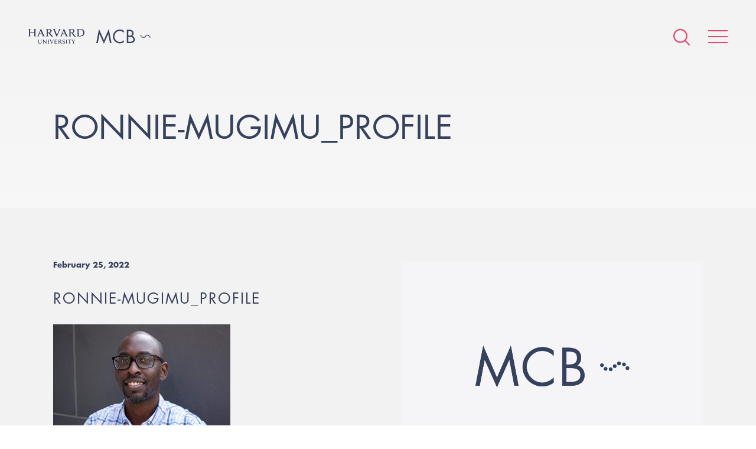

--- FILE ---
content_type: text/css; charset=utf-8
request_url: https://www.mcb.harvard.edu/wp-content/themes/mcb/build/css/style.css?ver=0684808
body_size: 261132
content:
@import url(../../build/css/swiper-bundle.min.css);html{font-family:sans-serif}body{margin:0}article,aside,details,figcaption,figure,footer,header,main,menu,nav,section,summary{display:block}audio,canvas,progress,video{display:inline-block}audio:not([controls]){display:none;height:0}progress{vertical-align:baseline}[hidden],template{display:none}a{background-color:transparent;-webkit-text-decoration-skip:objects}a:active,a:hover{outline-width:0}abbr[title]{border-bottom:none;text-decoration:underline;text-decoration:underline dotted}b,strong{font-weight:inherit;font-weight:bolder}dfn{font-style:italic}h1{font-size:2em;margin:.67em 0}mark{background-color:#ff0;color:#000}small{font-size:80%}sub,sup{font-size:75%;line-height:0;position:relative;vertical-align:baseline}sub{bottom:-.25em}sup{top:-.5em}img{border-style:none}svg:not(:root){overflow:hidden}code,kbd,pre,samp{font-family:monospace,monospace;font-size:1em}figure{margin:1em 40px}hr{box-sizing:content-box;height:0;overflow:visible}button,input,optgroup,select,textarea{font:inherit;margin:0}optgroup{font-weight:700}button,input{overflow:visible}button,select{text-transform:none}[type=reset],[type=submit],button,html [type=button]{-webkit-appearance:button}[type=button]::-moz-focus-inner,[type=reset]::-moz-focus-inner,[type=submit]::-moz-focus-inner,button::-moz-focus-inner{border-style:none;padding:0}[type=button]:-moz-focusring,[type=reset]:-moz-focusring,[type=submit]:-moz-focusring,button:-moz-focusring{outline:1px dotted ButtonText}fieldset{border:1px solid silver;margin:0 2px;padding:.35em .625em .75em}legend{box-sizing:border-box;color:inherit;display:table;max-width:100%;padding:0;white-space:normal}textarea{overflow:auto}[type=checkbox],[type=radio]{box-sizing:border-box;padding:0}[type=number]::-webkit-inner-spin-button,[type=number]::-webkit-outer-spin-button{height:auto}[type=search]{-webkit-appearance:textfield;outline-offset:-2px}[type=search]::-webkit-search-cancel-button,[type=search]::-webkit-search-decoration{-webkit-appearance:none}::-webkit-input-placeholder{color:inherit;opacity:.54}::-webkit-file-upload-button{-webkit-appearance:button;font:inherit}blockquote,body,caption,dd,dl,fieldset,figure,form,h1,h2,h3,h4,h5,h6,hr,legend,ol,p,pre,table,td,th,ul{margin:0;padding:0}abbr[title],dfn[title]{cursor:help}ins,u{text-decoration:none}ins{border-bottom:1px solid}html{box-sizing:border-box}*,:after,:before{box-sizing:inherit}address,blockquote,dl,fieldset,figure,h1,h2,h3,h4,h5,h6,hr,ol,p,pre,table,ul{margin-bottom:24px;margin-bottom:1.5rem}dd,ol,ul{margin-left:48px;margin-left:3rem}html{font-size:1em;line-height:1.5;background-color:#fff;color:#333;overflow-y:scroll;min-height:100%;-webkit-text-size-adjust:100%;-ms-text-size-adjust:100%;-moz-osx-font-smoothing:grayscale;-webkit-font-smoothing:antialiased}body{font-family:Futura LT W01 Book,sans-serif;overflow-x:hidden;position:relative;scroll-margin-top:120px}@media only screen and (max-width:40em){.fix-scroll{overflow:hidden}}hr{background-color:#9ba1ae;border:0;height:1px;margin:70px 0}hr.light{background-color:rgba(54,66,93,.25);margin:30px 0 34px}.section{background-color:rgba(54,66,93,.05);padding:90px 0;transition:padding .2s ease-in-out}.section--alternate{background-color:#fff}.section--pink{background-color:#f0416e}.section--light-pink{background-color:#f14b75}.section--grey{background-color:#f2f2f2}.section--blue{background-color:#36425d}.section--flexible{padding-bottom:60px}.section--flexible+.section--flexible{padding-top:0}.table--small{padding:10px}.table--small tr{border-collapse:separate;padding:20px;margin:20px}.table--small tr:first-child td{font-size:13px;font-size:.8125rem;line-height:1.84615;background-color:transparent!important;border-bottom:2px solid #36425d;color:#f0416e!important;text-transform:uppercase}.table--small tr td{padding:15px 20px}.table--small tr:nth-child(odd) td{background-color:#e1e3e7}.table--small tr:nth-child(odd) td:nth-child(2n){background-color:#ebecef}.table--small tr:nth-child(2n) td{background-color:#f1f2f4}.table--small tr:nth-child(2n) td:nth-child(odd){background-color:#ebecef}.table--small td{padding:2px 5px}.table--tiny,.table--tiny tr{padding:0}.table--tiny tr td{padding:8px 6px}h1{font-size:55px;font-size:3.4375rem;line-height:1.30909}h2{font-size:25px;font-size:1.5625rem;line-height:1.92}h3{font-size:17px;font-size:1.0625rem;line-height:1.41176}h4{font-size:15px;font-size:.9375rem;line-height:1.6}h5{font-size:13px;font-size:.8125rem;line-height:1.84615}h6{font-size:12px;font-size:.75rem;line-height:2}.applying ol,.calendar .fc-state-default.fc-corner-left,.calendar .fc-state-default.fc-corner-right,.calendar .fc th,.contact__item,.course__item,.directory__table thead tr th,.external__block .content h1,.external__block .content h2,.external__block .content h3,.external__block .content h4,.external__block .content h5,.external__block .content h6,.external__block .papers__content h1,.external__block .papers__content h2,.external__block .papers__content h3,.external__block .papers__content h4,.external__block .papers__content h5,.external__block .papers__content h6,.faculty__empty,.h1,.h2,.h3,.h4,.h5,.h6,.highlight,.mco__nav ul li a,.menu__item,.profile__tooltip,.table--small tr:first-child td,.title,.twitter .title,h1,h2,h3,h4,h5,h6{font-size:17px;font-size:1.0625rem;line-height:1.25;color:#36425d;font-family:Futura LT W01 Book,sans-serif;font-weight:400;margin:0;text-decoration:none;text-transform:uppercase}.title--strong{font-family:Futura LT W01 Bold,sans-serif}.title--small{font-size:13px;font-size:.8125rem;line-height:1.4;margin-bottom:7px}.h1,.title--large,h1{font-size:55px;font-size:3.4375rem;line-height:1.09}@media only screen and (max-width:40em){.h1,.title--large,h1{font-size:40px;font-size:2.5rem}}@media only screen and (max-width:23.4em){.h1,.title--large,h1{font-size:33px;font-size:2.0625rem}}.applying .article--featured ol,.article--featured .applying ol,.article--featured .calendar .fc-state-default.fc-corner-left,.article--featured .calendar .fc-state-default.fc-corner-right,.article--featured .calendar .fc th,.article--featured .contact__item,.article--featured .course__item,.article--featured .directory__table thead tr th,.article--featured .external__block .content h1,.article--featured .external__block .content h2,.article--featured .external__block .content h3,.article--featured .external__block .content h4,.article--featured .external__block .content h5,.article--featured .external__block .content h6,.article--featured .external__block .papers__content h1,.article--featured .external__block .papers__content h2,.article--featured .external__block .papers__content h3,.article--featured .external__block .papers__content h4,.article--featured .external__block .papers__content h5,.article--featured .external__block .papers__content h6,.article--featured .faculty__empty,.article--featured .h1,.article--featured .h2,.article--featured .h3,.article--featured .h4,.article--featured .h5,.article--featured .h6,.article--featured .highlight,.article--featured .mco__nav ul li a,.article--featured .menu__item,.article--featured .profile__tooltip,.article--featured .table--small tr:first-child td,.article--featured .title,.article--featured h1,.article--featured h2,.article--featured h3,.article--featured h4,.article--featured h5,.article--featured h6,.calendar .article--featured .fc-state-default.fc-corner-left,.calendar .article--featured .fc-state-default.fc-corner-right,.calendar .fc .article--featured th,.directory__table thead tr .article--featured th,.external__block .content .article--featured h1,.external__block .content .article--featured h2,.external__block .content .article--featured h3,.external__block .content .article--featured h4,.external__block .content .article--featured h5,.external__block .content .article--featured h6,.external__block .papers__content .article--featured h1,.external__block .papers__content .article--featured h2,.external__block .papers__content .article--featured h3,.external__block .papers__content .article--featured h4,.external__block .papers__content .article--featured h5,.external__block .papers__content .article--featured h6,.h2,.mco__nav ul li .article--featured a,.table--small tr:first-child .article--featured td,.title--section,h2{font-size:25px;font-size:1.5625rem;line-height:1.3;letter-spacing:2px}.faculty__empty,.h3,.title--alternate,h3{font-family:Futura LT W01 Bold,sans-serif;letter-spacing:1px}.contact__item,.course__item,.h4,.title--medium,h4{font-size:15px;font-size:.9375rem;line-height:23px;color:#36425d;font-family:Futura LT W01 Bold,sans-serif;font-weight:700;text-transform:none}.title--style{font-size:20px;font-size:1.25rem;color:rgba(54,66,93,.4);font-family:Futura LT W01 Bold,sans-serif;text-align:center}.title--white{color:#fff}.subtitle{color:rgba(54,66,93,.6);margin-top:26px}.applying ol,.calendar .fc-state-default.fc-corner-left,.calendar .fc-state-default.fc-corner-right,.calendar .fc th,.directory__table thead tr th,.external__block .content h1,.external__block .content h2,.external__block .content h3,.external__block .content h4,.external__block .content h5,.external__block .content h6,.external__block .papers__content h1,.external__block .papers__content h2,.external__block .papers__content h3,.external__block .papers__content h4,.external__block .papers__content h5,.external__block .papers__content h6,.highlight,.mco__nav ul li a,.menu__item,.profile__tooltip,.table--small tr:first-child td,.twitter .contact__item,.twitter .course__item,.twitter .faculty__empty,.twitter .h1,.twitter .h2,.twitter .h3,.twitter .h4,.twitter .h5,.twitter .h6,.twitter .highlight,.twitter .title,.twitter h1,.twitter h2,.twitter h3,.twitter h4,.twitter h5,.twitter h6{font-size:13px;font-size:.8125rem;line-height:1.54;font-family:Futura LT W01 Bold,sans-serif;letter-spacing:1px}.directory__table thead tr th,.highlight--small,.table--small tr:first-child td{font-size:13px;font-size:.8125rem}.meta,.next-event__details,.small{font-size:13px;font-size:.8125rem;line-height:1;color:#36425d;font-family:Futura LT W01 Book,sans-serif}.h5,h5{font-size:13px;font-size:.8125rem}.h5,.h6,h5,h6{line-height:1.25}.h6,h6{font-size:12px;font-size:.75rem}.content,.papers__content{font-size:15px;font-size:.9375rem;line-height:1.54;color:#36425d;font-family:Rockwell W01 Light,serif}.content h1,.content h2,.content h3,.content h4,.content h5,.content h6,.papers__content h1,.papers__content h2,.papers__content h3,.papers__content h4,.papers__content h5,.papers__content h6{margin-bottom:1.5em}.content h4,.papers__content h4{margin-bottom:0}.content b,.content strong,.papers__content b,.papers__content strong{font-weight:400;font-family:Rockwell W01,serif}.content b em,.content b i,.content strong em,.content strong i,.papers__content b em,.papers__content b i,.papers__content strong em,.papers__content strong i{font-weight:400;font-family:Rockwell W01 Italic,serif}.content em,.content i,.papers__content em,.papers__content i{font-weight:400;font-family:RockwellW01-LightItalic,serif}.content em b,.content em strong,.content i b,.content i strong,.papers__content em b,.papers__content em strong,.papers__content i b,.papers__content i strong{font-weight:400;font-family:Rockwell W01 Italic,serif}.content blockquote,.papers__content blockquote{border-left:2px solid #36425d;margin:50px 0;padding-left:15px}.content blockquote p:not(.content):not(.papers__content),.papers__content blockquote p:not(.content):not(.papers__content){font-family:Futura LT W01 Bold,sans-serif;line-height:1.7}.content .remove-dots,.papers__content .remove-dots{counter-reset:a;list-style-type:none}.content .remove-dots li,.papers__content .remove-dots li{display:block}.content .remove-dots li:before,.papers__content .remove-dots li:before{content:counter(a) " ";counter-increment:a}.content .btn--download--back,.content .btn--small,.content .btn--small--back,.content .tab,.papers__content .btn--download--back,.papers__content .btn--small,.papers__content .btn--small--back,.papers__content .tab{margin-right:50px}.content .btn--download--back:last-child,.content .btn--small--back:last-child,.content .btn--small:last-child,.content .tab:last-child,.papers__content .btn--download--back:last-child,.papers__content .btn--small--back:last-child,.papers__content .btn--small:last-child,.papers__content .tab:last-child{margin-right:0}.content--light{color:rgba(54,66,93,.25)}.content--remove-margin p:last-child{margin-bottom:0}.content--extra-large,.content--extra-large h1,.content--extra-large h2,.content--extra-large h3,.content--extra-large h4,.content--extra-large h5,.content--extra-large h6,.content--extra-large p{font-size:25px;font-size:1.5625rem}.content--large,.content--large p{font-size:17px;font-size:1.0625rem}.content--large h1,.content--large h2,.content--large h3,.content--large h4,.content--large h5,.content--large h6{font-size:16px;font-size:1rem}.content--small,.content--small p{font-size:13px;font-size:.8125rem;line-height:1.5}.content--small h1,.content--small h2,.content--small h3,.content--small h4,.content--small h5,.content--small h6{font-size:12px;font-size:.75rem;line-height:1.5}.column-count-2{column-count:2}.column-count-3{column-count:3}.column-count-4{column-count:4}a{color:#687186;text-decoration:none}a:hover{text-decoration:underline}.content a,.papers__content a{font-weight:700}a[name]{scroll-margin-top:120px}li>ol,li>ul{margin-bottom:0}img{max-width:100%;font-style:italic;vertical-align:middle}.gm-style img,img[height],img[width]{max-width:none}.btn,.tab{display:inline-block;vertical-align:middle;font:inherit;text-align:center;margin:0;cursor:pointer;overflow:visible;padding:13px 28px;background-color:#36425d;border:2px solid #36425d}.btn,.btn:active,.btn:focus,.btn:hover,.tab,.tab:active,.tab:focus,.tab:hover{text-decoration:none;color:#fff}.btn::-moz-focus-inner,.tab::-moz-focus-inner{border:0;padding:0}.layout{list-style:none;margin:0;padding:0;margin-left:-80px}.layout__item{display:inline-block;padding-left:80px;vertical-align:top;width:100%}.layout--small{margin-left:-40px}.layout--small>.layout__item{padding-left:40px}.layout--large{margin-left:-160px}.layout--large>.layout__item{padding-left:160px}.layout--huge{margin-left:-320px}.layout--huge>.layout__item{padding-left:320px}.layout--flush{margin-left:0}.layout--flush>.layout__item{padding-left:0}.layout--rev{direction:rtl;text-align:left}.layout--rev>.layout__item{direction:ltr;text-align:left}.layout--middle>.layout__item{vertical-align:middle}.layout--center{text-align:center}.layout--center>.layout__item{text-align:left}.layout--teeny{margin-left:-10px}.layout--teeny>.layout__item{padding-left:10px}.layout--tiny{margin-left:-20px}.layout--tiny>.layout__item{padding-left:20px}.layout--medium{margin-left:-120px}.layout--medium>.layout__item{padding-left:120px}.box{display:block;padding:24px}.box>:last-child{margin-bottom:0}.table{width:100%}.media{display:block}.media__img{float:left;margin-right:24px}.media__body,.media__img>img{display:block}.media__body{overflow:hidden}.media__body,.media__body>:last-child{margin-bottom:0}.wrapper{margin:0 auto;max-width:1200px;padding:0 20px;width:100%;transition:padding .3s ease-in-out}@media only screen and (min-width:50.063em){.wrapper{padding:0 50px}}.wrapper--offset{left:-17px;max-width:1234px;position:relative;top:0}@media only screen and (min-width:50.063em){.wrapper--offset{padding-left:40px}}@media only screen and (max-width:50em){.wrapper--offset{position:static}}@media only screen and (min-width:50.063em){.wrapper--small-screen{margin:0;max-width:none;padding:0}}.parallax{perspective:1px;height:100vh;overflow-x:hidden;overflow-y:auto}.parallax__layer{position:absolute;top:0;right:0;bottom:0;left:0}.parallax__layer--base{transform:translateZ(0)}.parallax__layer--back{transform:translateZ(-1px) scale(2)}.parallax__layer--deep{transform:translateZ(-2px) scale(3)}.fc{direction:ltr;text-align:left}.fc-rtl{text-align:right}body .fc{font-size:1em}.fc-unthemed .fc-divider,.fc-unthemed .fc-popover,.fc-unthemed .fc-row,.fc-unthemed tbody,.fc-unthemed td,.fc-unthemed th,.fc-unthemed thead{border-color:#ddd}.fc-unthemed .fc-popover{background-color:#fff}.fc-unthemed .fc-divider,.fc-unthemed .fc-popover .fc-header{background:#eee}.fc-unthemed .fc-popover .fc-header .fc-close{color:#666}.fc-unthemed .fc-today{background:#fcf8e3}.fc-highlight{background:#bce8f1}.fc-bgevent,.fc-highlight{opacity:.3;filter:alpha(opacity=30)}.fc-bgevent{background:#8fdf82}.fc-nonbusiness{background:#d7d7d7}.fc-icon{display:inline-block;width:1em;height:1em;line-height:1em;font-size:1em;text-align:center;overflow:hidden;font-family:Courier New,Courier,monospace;-webkit-touch-callout:none;-webkit-user-select:none;-moz-user-select:none;-ms-user-select:none;user-select:none}.fc-icon:after{position:relative;margin:0 -1em}.fc-icon-left-single-arrow:after{content:"\02039";font-weight:700;font-size:200%;top:-7%;left:3%}.fc-icon-right-single-arrow:after{content:"\0203A";font-weight:700;font-size:200%;top:-7%;left:-3%}.fc-icon-left-double-arrow:after{content:"\000AB";font-size:160%;top:-7%}.fc-icon-right-double-arrow:after{content:"\000BB";font-size:160%;top:-7%}.fc-icon-left-triangle:after{content:"\25C4";font-size:125%;top:3%;left:-2%}.fc-icon-right-triangle:after{content:"\25BA";font-size:125%;top:3%;left:2%}.fc-icon-down-triangle:after{content:"\25BC";font-size:125%;top:2%}.fc-icon-x:after{content:"\000D7";font-size:200%;top:6%}.fc button{box-sizing:border-box;margin:0;height:2.1em;padding:0 .6em;font-size:1em;white-space:nowrap;cursor:pointer}.fc button::-moz-focus-inner{margin:0;padding:0}.fc-state-default{border:1px solid}.fc-state-default.fc-corner-left{border-top-left-radius:4px;border-bottom-left-radius:4px}.fc-state-default.fc-corner-right{border-top-right-radius:4px;border-bottom-right-radius:4px}.fc button .fc-icon{position:relative;top:-.05em;margin:0 .2em;vertical-align:middle}.fc-state-default{background-color:#f5f5f5;background-image:linear-gradient(180deg,#fff,#e6e6e6);background-repeat:repeat-x;border-color:#e6e6e6 #e6e6e6 #bfbfbf;border-color:rgba(0,0,0,.1) rgba(0,0,0,.1) rgba(0,0,0,.25);color:#333;text-shadow:0 1px 1px hsla(0,0%,100%,.75);box-shadow:inset 0 1px 0 hsla(0,0%,100%,.2),0 1px 2px rgba(0,0,0,.05)}.fc-state-active,.fc-state-disabled,.fc-state-down,.fc-state-hover{color:#333;background-color:#e6e6e6}.fc-state-hover{color:#333;text-decoration:none;background-position:0 -15px;transition:background-position .1s linear}.fc-state-active,.fc-state-down{background-color:#ccc;background-image:none;box-shadow:inset 0 2px 4px rgba(0,0,0,.15),0 1px 2px rgba(0,0,0,.05)}.fc-state-disabled{cursor:default;background-image:none;opacity:.65;filter:alpha(opacity=65);box-shadow:none}.fc-button-group{display:inline-block}.fc .fc-button-group>*{float:left;margin:0 0 0 -1px}.fc .fc-button-group>:first-child{margin-left:0}.fc-popover{position:absolute;box-shadow:0 2px 6px rgba(0,0,0,.15)}.fc-popover .fc-header{padding:2px 4px}.fc-popover .fc-header .fc-title{margin:0 2px}.fc-popover .fc-header .fc-close{cursor:pointer}.fc-ltr .fc-popover .fc-header .fc-title,.fc-rtl .fc-popover .fc-header .fc-close{float:left}.fc-ltr .fc-popover .fc-header .fc-close,.fc-rtl .fc-popover .fc-header .fc-title{float:right}.fc-unthemed .fc-popover{border-width:1px;border-style:solid}.fc-unthemed .fc-popover .fc-header .fc-close{font-size:.9em;margin-top:2px}.fc-popover>.ui-widget-header+.ui-widget-content{border-top:0}.fc-divider{border-style:solid;border-width:1px}hr.fc-divider{height:0;margin:0;padding:0 0 2px;border-width:1px 0}.fc-clear{clear:both}.fc-bg,.fc-bgevent-skeleton,.fc-helper-skeleton,.fc-highlight-skeleton{position:absolute;top:0;left:0;right:0}.fc-bg{bottom:0}.fc-bg table{height:100%}.fc table{width:100%;table-layout:fixed;border-collapse:collapse;border-spacing:0;font-size:1em}.fc th{text-align:center}.fc td,.fc th{border-style:solid;border-width:1px;padding:0;vertical-align:top}.fc td.fc-today{border-style:double}.fc .fc-row{border-style:solid;border-width:0}.fc-row table{border-left:0 hidden transparent;border-right:0 hidden transparent;border-bottom:0 hidden transparent}.fc-row:first-child table{border-top:0 hidden transparent}.fc-row{position:relative}.fc-row .fc-bg{z-index:1}.fc-row .fc-bgevent-skeleton,.fc-row .fc-highlight-skeleton{bottom:0}.fc-row .fc-bgevent-skeleton table,.fc-row .fc-highlight-skeleton table{height:100%}.fc-row .fc-bgevent-skeleton td,.fc-row .fc-highlight-skeleton td{border-color:transparent}.fc-row .fc-bgevent-skeleton{z-index:2}.fc-row .fc-highlight-skeleton{z-index:3}.fc-row .fc-content-skeleton{position:relative;z-index:4;padding-bottom:11px}.fc-row .fc-helper-skeleton{z-index:5}.fc-row .fc-content-skeleton td,.fc-row .fc-helper-skeleton td{background:none;border-color:transparent;border-bottom:0}.fc-row .fc-content-skeleton tbody td,.fc-row .fc-helper-skeleton tbody td{border-top:0}.fc-scroller{overflow-y:scroll;overflow-x:hidden}.fc-scroller>*{position:relative;width:100%;overflow:hidden}.fc-event{position:relative;display:block;font-size:.85em;line-height:1.3;border-radius:3px;border:1px solid #3a87ad;background-color:#3a87ad;font-weight:400}.fc-event,.fc-event:hover,.ui-widget .fc-event{color:#fff;text-decoration:none}.fc-event.fc-draggable,.fc-event[href]{cursor:pointer}.fc-not-allowed,.fc-not-allowed .fc-event{cursor:not-allowed}.fc-event .fc-bg{z-index:1;background:#fff;opacity:.25;filter:alpha(opacity=25)}.fc-event .fc-content{position:relative;z-index:2}.fc-event .fc-resizer{position:absolute;z-index:3}.fc-ltr .fc-h-event.fc-not-start,.fc-rtl .fc-h-event.fc-not-end{margin-left:0;border-left-width:0;padding-left:1px;border-top-left-radius:0;border-bottom-left-radius:0}.fc-ltr .fc-h-event.fc-not-end,.fc-rtl .fc-h-event.fc-not-start{margin-right:0;border-right-width:0;padding-right:1px;border-top-right-radius:0;border-bottom-right-radius:0}.fc-h-event .fc-resizer{top:-1px;bottom:-1px;left:-1px;right:-1px;width:5px}.fc-ltr .fc-h-event .fc-start-resizer,.fc-ltr .fc-h-event .fc-start-resizer:after,.fc-ltr .fc-h-event .fc-start-resizer:before,.fc-rtl .fc-h-event .fc-end-resizer,.fc-rtl .fc-h-event .fc-end-resizer:after,.fc-rtl .fc-h-event .fc-end-resizer:before{right:auto;cursor:w-resize}.fc-ltr .fc-h-event .fc-end-resizer,.fc-ltr .fc-h-event .fc-end-resizer:after,.fc-ltr .fc-h-event .fc-end-resizer:before,.fc-rtl .fc-h-event .fc-start-resizer,.fc-rtl .fc-h-event .fc-start-resizer:after,.fc-rtl .fc-h-event .fc-start-resizer:before{left:auto;cursor:e-resize}.fc-day-grid-event{margin:1px 2px 0;padding:0 1px}.fc-day-grid-event .fc-content{white-space:nowrap;overflow:hidden}.fc-day-grid-event .fc-time{font-weight:700}.fc-day-grid-event .fc-resizer{left:-3px;right:-3px;width:7px}a.fc-more{margin:1px 3px;font-size:.85em;cursor:pointer;text-decoration:none}a.fc-more:hover{text-decoration:underline}.fc-limited{display:none}.fc-day-grid .fc-row{z-index:1}.fc-more-popover{z-index:2;width:220px}.fc-more-popover .fc-event-container{padding:10px}.fc-now-indicator{position:absolute;border:0 solid red}.fc-toolbar{text-align:center;margin-bottom:1em}.fc-toolbar .fc-left{float:left}.calendar .fc .fc-toolbar div.fc-right{margin-left:0}@media only screen and (max-width:40em){.fc-center h2{font-size:20px;font-size:1.25rem;line-height:1.2}}@media only screen and (max-width:40em){.calendar .fc .fc-toolbar button.fc-next-button{padding-left:20px}}@media only screen and (max-width:40em){.calendar .fc .fc-toolbar button.fc-prev-button{padding-right:20px}}.fc-toolbar .fc-right{float:right}.fc-toolbar .fc-center{display:inline-block}.fc .fc-toolbar>*>*{float:left;margin-left:.75em}.fc .fc-toolbar>*>:first-child{margin-left:0}.fc-toolbar h2{margin:0}.fc-toolbar button{position:relative}.fc-toolbar .fc-state-hover,.fc-toolbar .ui-state-hover{z-index:2}.fc-toolbar .fc-state-down{z-index:3}.fc-toolbar .fc-state-active,.fc-toolbar .ui-state-active{z-index:4}.fc-toolbar button:focus{z-index:5}.fc-view-container *,.fc-view-container :after,.fc-view-container :before{box-sizing:content-box}.fc-view,.fc-view>table{position:relative;z-index:1}.fc-basicDay-view .fc-content-skeleton,.fc-basicWeek-view .fc-content-skeleton{padding-top:1px;padding-bottom:1em}.fc-basic-view .fc-body .fc-row{min-height:4em}.fc-row.fc-rigid{overflow:hidden}.fc-row.fc-rigid .fc-content-skeleton{position:absolute;top:0;left:0;right:0}.fc-basic-view .fc-day-number,.fc-basic-view .fc-week-number{padding:0 2px}.fc-basic-view td.fc-day-number,.fc-basic-view td.fc-week-number span{padding-top:2px;padding-bottom:2px}.fc-basic-view .fc-week-number{text-align:center}.fc-basic-view .fc-week-number span{display:inline-block;min-width:1.25em}.fc-ltr .fc-basic-view .fc-day-number{text-align:right}.fc-rtl .fc-basic-view .fc-day-number{text-align:left}.fc-day-number.fc-other-month{opacity:.3;filter:alpha(opacity=30)}.fc-agenda-view .fc-widget-header th:first-child{padding:19px 4px 18px}.fc-agenda-view .fc-day-grid{position:relative;z-index:2}.fc-agenda-view .fc-day-grid .fc-row{min-height:3em}.fc-agenda-view .fc-day-grid .fc-row .fc-content-skeleton{padding-top:1px;padding-bottom:1em}.fc-axis{font-size:13px;font-size:.8125rem;line-height:1.84615;color:#36425d;font-family:Futura LT W01 Bold,sans-serif}@media only screen and (max-width:40em){.fc-axis{font-size:11px;font-size:.6875rem;line-height:1}}.fc .fc-axis{vertical-align:middle;padding:0 4px;white-space:nowrap}.fc-ltr .fc-axis{text-align:right}.fc-rtl .fc-axis{text-align:left}.ui-widget td.fc-axis{font-weight:400}.fc-time-grid,.fc-time-grid-container{position:relative;z-index:1}.fc-time-grid{min-height:100%}.fc-time-grid table{border:0 hidden transparent}.fc-time-grid>.fc-bg{z-index:1}.fc-time-grid .fc-slats,.fc-time-grid>hr{position:relative;z-index:2}.fc-time-grid .fc-content-col{position:relative}.fc-time-grid .fc-content-skeleton{position:absolute;z-index:3;top:0;left:0;right:0}.fc-time-grid .fc-business-container{position:relative;z-index:1}.fc-time-grid .fc-bgevent-container{position:relative;z-index:2}.fc-time-grid .fc-highlight-container{z-index:3}.fc-time-grid .fc-event-container{position:relative;z-index:4}.fc-time-grid .fc-now-indicator-line{z-index:5}.fc-time-grid .fc-helper-container{position:relative;z-index:6}.fc-time-grid .fc-slats td{height:1.5em;border-bottom:0}.fc-time-grid .fc-slats .fc-minor td{border-top-style:dotted}.fc-time-grid .fc-slats .ui-widget-content{background:none}.fc-time-grid .fc-highlight-container{position:relative}.fc-time-grid .fc-highlight{position:absolute;left:0;right:0}.fc-ltr .fc-time-grid .fc-event-container{margin:0 2.5% 0 2px}.fc-rtl .fc-time-grid .fc-event-container{margin:0 2px 0 2.5%}.fc-time-grid .fc-bgevent,.fc-time-grid .fc-event{position:absolute;z-index:1}.fc-time-grid .fc-bgevent{left:0;right:0}.fc-v-event.fc-not-start{border-top-width:0;padding-top:1px;border-top-left-radius:0;border-top-right-radius:0}.fc-v-event.fc-not-end{border-bottom-width:0;padding-bottom:1px;border-bottom-left-radius:0;border-bottom-right-radius:0}.fc-time-grid-event{overflow:hidden}.fc-time-grid-event .fc-time,.fc-time-grid-event .fc-title{padding:0 1px}.fc-time-grid-event .fc-time{font-size:.85em}.fc-time-grid-event.fc-short .fc-content{white-space:nowrap}.fc-time-grid-event.fc-short .fc-time,.fc-time-grid-event.fc-short .fc-title{display:inline-block;vertical-align:top}.fc-time-grid-event.fc-short .fc-time span{display:none}.fc-time-grid-event.fc-short .fc-time:before{content:attr(data-start)}.fc-time-grid-event.fc-short .fc-time:after{content:"\000A0-\000A0"}.fc-time-grid-event.fc-short .fc-title{font-size:.85em;padding:0}.fc-time-grid-event .fc-resizer{left:0;right:0;bottom:0;height:8px;overflow:hidden;line-height:8px;font-size:11px;font-family:monospace;text-align:center;cursor:s-resize}.fc-time-grid-event .fc-resizer:after{content:"="}.fc-time-grid .fc-now-indicator-line{border-top-width:1px;left:0;right:0}.fc-time-grid .fc-now-indicator-arrow{margin-top:-5px}.fc-ltr .fc-time-grid .fc-now-indicator-arrow{left:0;border-width:5px 0 5px 6px;border-top-color:transparent;border-bottom-color:transparent}.fc-rtl .fc-time-grid .fc-now-indicator-arrow{right:0;border-width:5px 6px 5px 0;border-top-color:transparent;border-bottom-color:transparent}.fader{height:100%;overflow:hidden}.fader img{bottom:0;display:block;height:inherit;left:0;position:absolute;right:0;top:0}.fader img:nth-child(n+2){display:none}.read-more{overflow-y:hidden;position:relative;transition:max-height .6s linear}.read-more__caret{display:inline-block;height:0;margin-left:10px;vertical-align:top;width:0}.read-more__caret--down{border-top:6px solid #36425d}.read-more__caret--down,.read-more__caret--up{border-left:6px solid transparent;border-right:6px solid transparent;content:"";display:inline-block;height:0;vertical-align:middle;width:0}.read-more__caret--up{border-bottom:6px solid #36425d}.flex{display:-ms-flexbox;display:flex;-ms-flex-flow:row wrap;flex-flow:row wrap;-ms-flex-pack:center;justify-content:center}.embed__container{height:0;overflow:hidden;position:relative}.embed__container--video{max-width:100%;padding-bottom:56.25%}.embed__container--instagram{padding-bottom:120%}.embed__container--instagram embed,.embed__container--instagram iframe,.embed__container--instagram object,.embed__container--video embed,.embed__container--video iframe,.embed__container--video object{height:100%;left:0;position:absolute;top:0;width:100%}.accordion__content{opacity:0;overflow:hidden;transition:padding .25s ease-in-out,max-height .25s ease-in-out,opacity .25s ease-out}.accordion__item--open .accordion__content{opacity:1}.ripple__trigger{display:block;overflow:hidden;position:relative;z-index:0}.ripple__animate{animation:a .65s linear}@keyframes a{to{opacity:0;transform:scale(2.5)}}.list--bare{list-style:none;padding:0;margin:0}.header{background:linear-gradient(180deg,rgba(0,0,0,.05),transparent);padding-top:127px;position:relative}.header__image{background-repeat:no-repeat;background-position:50%;background-size:cover;width:100%}.header__logos{left:48px;list-style:none;margin:0;position:absolute;top:49px;transition:top .25s,left .25s}@media only screen and (max-width:40em){.header__logos{left:10px;top:25px}}.header__logos li{float:left;padding:0 10px}.header__logos li:first-child{padding-left:0}.header__logos li:last-child{padding-right:0}.header__logos .harvard-logo{margin:0;height:25px}@media only screen and (max-width:40em){.header__logos .harvard-logo{display:none}}.header__logos .mcb-logo{height:25px}.header__container{margin-bottom:55px;min-height:170px;position:relative}.header__container--slim{margin:36px 0 0;min-height:105px}.header__image{padding-bottom:50px}.applying .header__image ol,.calendar .fc .header__image th,.calendar .header__image .fc-state-default.fc-corner-left,.calendar .header__image .fc-state-default.fc-corner-right,.directory__table thead tr .header__image th,.external__block .content .header__image h1,.external__block .content .header__image h2,.external__block .content .header__image h3,.external__block .content .header__image h4,.external__block .content .header__image h5,.external__block .content .header__image h6,.external__block .papers__content .header__image h1,.external__block .papers__content .header__image h2,.external__block .papers__content .header__image h3,.external__block .papers__content .header__image h4,.external__block .papers__content .header__image h5,.external__block .papers__content .header__image h6,.header__image .applying ol,.header__image .breadcrumb,.header__image .calendar .fc-state-default.fc-corner-left,.header__image .calendar .fc-state-default.fc-corner-right,.header__image .calendar .fc th,.header__image .contact__item,.header__image .course__item,.header__image .directory__table thead tr th,.header__image .external__block .content h1,.header__image .external__block .content h2,.header__image .external__block .content h3,.header__image .external__block .content h4,.header__image .external__block .content h5,.header__image .external__block .content h6,.header__image .external__block .papers__content h1,.header__image .external__block .papers__content h2,.header__image .external__block .papers__content h3,.header__image .external__block .papers__content h4,.header__image .external__block .papers__content h5,.header__image .external__block .papers__content h6,.header__image .faculty__empty,.header__image .h1,.header__image .h2,.header__image .h3,.header__image .h4,.header__image .h5,.header__image .h6,.header__image .highlight,.header__image .mco__nav ul li a,.header__image .menu__item,.header__image .profile__tooltip,.header__image .table--small tr:first-child td,.header__image .title,.header__image h1,.header__image h2,.header__image h3,.header__image h4,.header__image h5,.header__image h6,.mco__nav ul li .header__image a,.table--small tr:first-child .header__image td{color:#fff}.harvard-logo{margin:3px 0;max-width:147px}.mcb-logo{max-width:308px;transition:max-width .3s ease-in-out}@media only screen and (max-width:50em){.mcb-logo{max-width:189px}}@media only screen and (max-height:33em){.mcb-logo{max-width:189px}}.welcome{margin-top:-37px;position:absolute;top:50%;transform:translateY(-50%)}@media only screen and (max-width:40em){.welcome{transform:translateY(-30%)}.welcome .btn,.welcome .tab{margin-top:50px}}@media only screen and (max-height:33em){.welcome{transform:translateY(-10%)}.welcome .btn,.welcome .tab{margin-top:20px}}.welcome__button-container{-ms-flex-align:start;align-items:flex-start;display:-ms-flexbox;display:flex;-ms-flex-direction:column;flex-direction:column}.welcome__button-container>a:first-child{margin-top:0}.welcome__button-container>.btn,.welcome__button-container>.tab{margin-top:1.5rem}.tagline{font-size:47px;font-size:2.9375rem;line-height:1.2;transition:font-size .3s ease-in-out;color:#36425d;font-family:Rockwell W01 Light,serif;font-size:5.22vh;max-width:800px;padding:13px 0 5.8vh}.tagline p{margin-bottom:0}@media only screen and (min-width:40.063em) and (max-width:50em){.tagline{max-width:270px;font-size:3.9vh}}@media only screen and (max-width:40em){.tagline{max-width:270px;font-size:5.5vh}}.quick-nav{bottom:4vh;position:absolute}.quick-nav ul{list-style:none;margin:0}.quick-nav ul li{padding:6px 0}@media only screen and (min-height:40.063em){.quick-nav ul li{float:left;margin-right:30px;padding:9px 0}}@media only screen and (max-width:40em){.quick-nav{bottom:-150px}}@media only screen and (max-height:33em){.quick-nav{bottom:-150px}}.hero--background{display:none}@media only screen and (min-width:40.063em){.hero--background{bottom:0;display:block;left:0;min-height:100%;position:absolute;right:0;top:0}}.hero--text{background-color:#fff;padding:20px}.hero--text p:last-child{margin-bottom:0}.hero--text-overlay{margin:30px;min-height:350px;position:relative;z-index:1}.hero img{max-height:380px;object-fit:cover}@media only screen and (min-width:40.063em) and (max-width:50em){.hero img{max-height:280px}}@media only screen and (max-width:40em){.hero img{max-height:240px}}.hero.object-fit__fallback{max-height:380px}@media only screen and (min-width:40.063em) and (max-width:50em){.hero.object-fit__fallback{max-height:280px}}@media only screen and (max-width:40em){.hero.object-fit__fallback{max-height:240px}}.footer{background-color:#36425d;color:#fff;padding:65px 0 50px;transition:all .2s ease-in-out}.footer__list,.footer__logos{list-style:none;margin:0}.footer__list{font-size:12px;font-size:.75rem;line-height:1}@media only screen and (max-width:50em){.footer__list{text-align:center}}.footer__list a{color:#fff}.footer__list li{padding-bottom:19px}@media only screen and (max-width:50em){.footer__container{text-align:center}}.footer__notice{margin-top:20px;font-size:12px;font-size:.75rem;line-height:1}.footer__notice a{color:#fff;text-decoration:underline}.footer__logos{float:right}@media only screen and (max-width:50em){.footer__logos{display:inline-block;float:none;margin-bottom:40px}}.footer__logos li{border-right:1px solid hsla(0,0%,100%,.25);float:left;padding:0 25px}.footer__logos li:first-child{padding-left:0}.footer__logos li:last-child{border-right:0;padding-right:0}.footer__logos .harvard-logo{width:153px}@media only screen and (max-width:40em){.footer__logos .harvard-logo{width:130px}}.footer__logos .mcb-logo{margin:6px 0 5px;width:106px}@media only screen and (max-width:40em){.footer__logos .mcb-logo{width:96px}}.footer .copyright{padding-left:34px;padding-top:30px;text-align:center}@media only screen and (max-width:50em){.footer .copyright{padding-left:0}}.footer .copyright p{font-size:12px;font-size:.75rem;color:#868e9e;margin-bottom:0}@media only screen and (max-width:40em){.footer{padding:20px 0}.footer .copyright{padding-top:20px}}.footer__socials{display:-ms-flexbox;display:flex;gap:20px;-ms-flex-pack:center;justify-content:center}@media only screen and (max-width:40em){.admin-bar .nav-icons{top:48px}}.nav-icons{position:fixed;right:48px;top:48px;z-index:6;transition:all .2s ease-in-out}@media only screen and (max-width:40em){.nav-icons{top:25px}}.nav .icon--search--pink,.nav .icon--search--white{margin-right:25px;transition:opacity .25s ease-in-out}.nav .icon--search--white{left:0;position:absolute;top:0}.nav .cell-dots{left:60px;opacity:0;position:absolute;top:90%;transition:opacity .3s ease-in-out .15s;visibility:hidden}.nav .cell-dots span{background-color:#fff;border-radius:100%;display:block;height:7px;position:absolute;width:7px}.nav .cell-dots span:first-child{left:0;top:4px;animation-delay:2s}.nav .cell-dots span:nth-child(2){left:7px;top:11px;animation-delay:2.05s}.nav .cell-dots span:nth-child(3){left:17px;top:12px;animation-delay:2.1s}.nav .cell-dots span:nth-child(4){left:25px;top:5px;animation-delay:2.15s}.nav .cell-dots span:nth-child(5){left:34px;top:0;animation-delay:2.2s}.nav .cell-dots span:nth-child(6){left:44px;top:2px;animation-delay:2.25s}.nav .cell-dots span:nth-child(7){left:51px;top:10px;animation-delay:2.3s}@media only screen and (max-width:40em){.nav .nav-icons{right:26px}}.hamburger{display:inline-block;height:22px;margin-bottom:-6px;position:relative;transition:all .2s ease-in-out;width:33px}.hamburger__item{background-color:#f0416e;height:2px;position:absolute;transform:rotate(0deg);transition:.25s ease-in-out;width:100%}.hamburger__item:first-child{top:0;left:0}.hamburger__item:nth-child(2){top:10px;left:0}.hamburger__item:nth-child(3){top:20px;left:0}.hamburger__item--white{background-color:#fff}.no-js.menu ul{height:0}.no-js.menu__item--open+ul{height:100%}.menu{font-size:13px;font-size:.8125rem;line-height:1.54;color:#fff;height:100vh;margin:0;max-width:470px;padding:0;position:fixed;right:0;top:0;visibility:hidden;width:100%;z-index:5}.menu-wrapper{background-color:#3a4763;box-shadow:10px 0 40px 0 #333;height:100%;margin:0 0 0 100%;overflow-x:hidden;overflow-y:auto;padding:154px 58px 50px;position:relative;transition:all .2s ease-in-out;width:100%}@media only screen and (max-width:40em){.menu-wrapper{padding:154px 30px 50px}}@media only screen and (max-height:40em){.menu-wrapper{overflow-y:scroll}}.menu-wrapper:before{background-color:#3a4763;content:"";display:block;height:100%;left:100%;position:absolute;top:0;width:2%}.menu__item,.menu a{opacity:0;transition:background-color 2s ease-in-out,color .2s ease-in-out,opacity .3s ease-in-out .15s}.menu__item{color:#fff;margin-bottom:20px}.menu__anchor:hover{text-decoration:none}.menu__anchor,.menu__item+ul a{color:#fff}.menu ul{font-family:Rockwell W01 Light,serif;list-style:none;margin:0 0 40px;transition:all .3s ease-in-out}@media only screen and (max-height:44.5em){.menu-wrapper{padding-top:100px}.menu ul{opacity:0;overflow:hidden;visibility:hidden}.menu__item{position:relative}.menu__item:hover .menu__anchor{color:#f0416e;cursor:pointer}.menu__item:hover .menu__expand:after,.menu__item:hover .menu__expand:before{background-color:#f0416e}.menu__item--open .menu__expand:after{opacity:0}.menu__item--open+ul{opacity:1;visibility:visible}.menu__expand{display:block;height:22px;left:-27px;position:absolute;top:-1px;width:22px}.menu__expand:after,.menu__expand:before{background-color:#fff;content:"";display:block;position:absolute;transition:background-color .2s ease-in-out,opacity .15s ease-in-out}.menu__expand:before{height:1px;left:5px;top:10px;width:11px}.menu__expand:after{height:11px;left:10px;top:5px;width:1px}}@media only screen and (max-height:53em){.menu ul{margin-bottom:20px}}@media only screen and (max-height:48em){.menu-wrapper{padding-top:100px}}.nav--open .hamburger__item{background-color:#fff}.nav--open .hamburger__item:first-child,.nav--open .hamburger__item:nth-child(3){left:1px;top:10px}.nav--open .hamburger__item:first-child{transform:rotate(45deg)}.nav--open .hamburger__item:nth-child(2){opacity:0;width:0}.nav--open .hamburger__item:nth-child(3){transform:rotate(-45deg)}.nav--open .menu{visibility:visible}.applying .nav--open .menu ol,.calendar .fc .nav--open .menu th,.calendar .nav--open .menu .fc-state-default.fc-corner-left,.calendar .nav--open .menu .fc-state-default.fc-corner-right,.directory__table thead tr .nav--open .menu th,.external__block .content .nav--open .menu h1,.external__block .content .nav--open .menu h2,.external__block .content .nav--open .menu h3,.external__block .content .nav--open .menu h4,.external__block .content .nav--open .menu h5,.external__block .content .nav--open .menu h6,.external__block .papers__content .nav--open .menu h1,.external__block .papers__content .nav--open .menu h2,.external__block .papers__content .nav--open .menu h3,.external__block .papers__content .nav--open .menu h4,.external__block .papers__content .nav--open .menu h5,.external__block .papers__content .nav--open .menu h6,.mco__nav ul li .nav--open .menu a,.nav--open .menu .applying ol,.nav--open .menu .calendar .fc-state-default.fc-corner-left,.nav--open .menu .calendar .fc-state-default.fc-corner-right,.nav--open .menu .calendar .fc th,.nav--open .menu .directory__table thead tr th,.nav--open .menu .external__block .content h1,.nav--open .menu .external__block .content h2,.nav--open .menu .external__block .content h3,.nav--open .menu .external__block .content h4,.nav--open .menu .external__block .content h5,.nav--open .menu .external__block .content h6,.nav--open .menu .external__block .papers__content h1,.nav--open .menu .external__block .papers__content h2,.nav--open .menu .external__block .papers__content h3,.nav--open .menu .external__block .papers__content h4,.nav--open .menu .external__block .papers__content h5,.nav--open .menu .external__block .papers__content h6,.nav--open .menu .highlight,.nav--open .menu .mco__nav ul li a,.nav--open .menu .menu__item,.nav--open .menu .profile__tooltip,.nav--open .menu .table--small tr:first-child td,.nav--open .menu .twitter .contact__item,.nav--open .menu .twitter .course__item,.nav--open .menu .twitter .faculty__empty,.nav--open .menu .twitter .h1,.nav--open .menu .twitter .h2,.nav--open .menu .twitter .h3,.nav--open .menu .twitter .h4,.nav--open .menu .twitter .h5,.nav--open .menu .twitter .h6,.nav--open .menu .twitter .title,.nav--open .menu .twitter h1,.nav--open .menu .twitter h2,.nav--open .menu .twitter h3,.nav--open .menu .twitter h4,.nav--open .menu .twitter h5,.nav--open .menu .twitter h6,.nav--open .menu a,.table--small tr:first-child .nav--open .menu td,.twitter .nav--open .menu .contact__item,.twitter .nav--open .menu .course__item,.twitter .nav--open .menu .faculty__empty,.twitter .nav--open .menu .h1,.twitter .nav--open .menu .h2,.twitter .nav--open .menu .h3,.twitter .nav--open .menu .h4,.twitter .nav--open .menu .h5,.twitter .nav--open .menu .h6,.twitter .nav--open .menu .title,.twitter .nav--open .menu h1,.twitter .nav--open .menu h2,.twitter .nav--open .menu h3,.twitter .nav--open .menu h4,.twitter .nav--open .menu h5,.twitter .nav--open .menu h6{opacity:1}.nav--open .search--global .form__input{border-color:#fff;color:#fff}.nav--open .icon--search--pink{opacity:0;visibility:hidden}.nav--open .icon--search--white{opacity:1;visibility:visible}.nav--open .cell-dots{opacity:.1;visibility:visible}.nav--opened .menu-wrapper{margin-left:0}.nav--opened .cell-dots span{animation:e .7s ease-in-out}.nav--ease-in .menu-wrapper{animation:b .4s ease-in-out}.nav--ease-out .menu-wrapper{margin-left:100%}@keyframes b{0%{margin-left:100%}40%{margin-left:-2%}60%{margin-left:1%}80%{margin-left:-1%}to{margin-left:0}}@keyframes c{0%{width:0}40%{width:275px}60%{width:269px}80%{width:273px}to{width:271px}}@keyframes d{0%{width:0}40%{width:185px}60%{width:178px}80%{width:183px}to{width:180px}}@keyframes e{0%{margin-top:0}50%{margin-top:12px}to{margin-top:0}}.breadcrumb,.breadcrumb:hover{text-decoration:none}.breadcrumb:hover .breadcrumb__text{text-decoration:underline}.breadcrumb:before{content:"/";display:inline-block;margin:0 13px 0 10px}.breadcrumb:first-child:before{display:none}.cells{height:0;position:absolute;right:0;top:0;width:0}.cells--contained{height:150px;width:320px}@media only screen and (max-width:50em){.cells--contained{display:none}}.cells .cell{position:absolute}.cells .bacillus{animation:g 32s 2s infinite alternate;right:460px;top:270px}.cells .bacillus--pink{animation:g 32s 2s infinite alternate;right:614px;top:58vh}.cells .bacillus--pink:before{transform:rotate(-60deg) scale(.8)}.cells .virus--pink{animation:h 18s 5s infinite alternate;right:256px;top:280px}.cells .vibrio{animation:i 14s 3.5s infinite alternate;right:473px;top:430px}.cells .vibrio:before{transform:rotate(-30deg)}.cells .spirillum{animation:f 18s 2s infinite alternate;right:153px;top:70vh}.cells .spirillum:before{transform:rotate(-174deg)}.cells .spirillum--pink{animation:f 16s infinite alternate;right:358px;top:195px}.cells .spirillum--pink:before{transform:rotate(-92deg) scale(.8)}.cells .fusiform--pink{animation:fusiform 26s 6s infinite alternate;right:614px;top:88vh}.cells .fusiform--pink:before{transform:rotate(20deg) scale(.7)}.cells .directory-bacillus{right:76vw;top:950px}.cells .directory-vibrio{right:86vw;top:940px}@media only screen and (max-width:50em){.home .cell{display:none}.home .cell.virus--pink{display:inline}}@keyframes f{0%{transform:rotate(0deg) translate(0)}to{transform:rotate(-40deg) translate(10px,30px)}}@keyframes g{0%{transform:rotate(0deg) translate(0)}50%{transform:rotate(-40deg) translate(-40px,5px)}to{transform:rotate(20deg) translate(-80px,-10px)}}@keyframes h{0%{transform:rotate(0deg) translate(0)}to{transform:rotate(90deg) translate(40px,10px)}}@keyframes i{0%{transform:rotate(0deg) translate(0)}to{transform:rotate(-30deg) translate(-10px,-20px)}}.btn,.tab{font-size:13px;font-size:.8125rem;font-family:Futura LT W01 Bold,sans-serif;letter-spacing:1px;min-width:265px;text-transform:uppercase;transition:opacity .2s ease-in-out}.btn--active,.btn:hover,.tab:hover{opacity:.5}.btn--download-block:after,.btn--download.btn--download--back:after,.btn--download.btn--download--back:before,.btn--download.btn--small--back:after,.btn--download.btn--small--back:before,.btn--download.tab:after,.btn--small.btn--download:after{border:0;display:inline-block;height:7px;position:absolute;width:7px}.btn--download-block{min-width:200px;padding-left:16px;padding-right:48px;position:relative;text-align:left}.btn--download-block:after{content:url(../img/download-icon-white.svg);height:16px;right:16px;top:50%;transform:translateY(-50%);width:16px}.btn--download.btn--download--back:after,.btn--download.btn--download--back:before,.btn--download.btn--small--back:after,.btn--download.btn--small--back:before,.btn--download.tab:after,.btn--small.btn--download:after{content:url(../img/download-icon.svg);right:2px;top:0;transform:translateY(50%)}.btn--download.btn--download--back:hover:after,.btn--download.btn--download--back:hover:before,.btn--download.btn--small--back:hover:after,.btn--download.btn--small--back:hover:before,.btn--download.tab:hover:after,.btn--small.btn--download:hover:after{margin-right:0}.btn--pink{border-color:#f0416e;background-color:#f0416e}.btn--blue{border-color:#36425d;background-color:#36425d}.btn--white{border-color:#fff;background-color:#fff}.btn--white,.btn--white:active,.btn--white:focus,.btn--white:hover{color:#36425d}.btn--block{display:block}.btn--download--back:active,.btn--download--back:focus,.btn--download--back:hover,.btn--download .btn--alternate:active,.btn--download .btn--alternate:focus,.btn--download .btn--alternate:hover,.btn--small--back:active,.btn--small--back:focus,.btn--small--back:hover,.btn--small:active,.btn--small:focus,.btn--small:hover,.tab:active,.tab:focus,.tab:hover{color:#36425d}.btn--download .btn--alternate.btn--pink,.btn--download .btn--alternate.btn--pink:active,.btn--download .btn--alternate.btn--pink:focus,.btn--download .btn--alternate.btn--pink:hover,.btn--pink.btn--download--back,.btn--pink.btn--download--back:active,.btn--pink.btn--download--back:focus,.btn--pink.btn--download--back:hover,.btn--pink.btn--small--back,.btn--pink.btn--small--back:active,.btn--pink.btn--small--back:focus,.btn--pink.btn--small--back:hover,.btn--pink.tab,.btn--pink.tab:active,.btn--pink.tab:focus,.btn--pink.tab:hover,.btn--small.btn--pink,.btn--small.btn--pink:active,.btn--small.btn--pink:focus,.btn--small.btn--pink:hover{color:#f0416e}.btn--download .btn--alternate.btn--white,.btn--download .btn--alternate.btn--white:active,.btn--download .btn--alternate.btn--white:focus,.btn--download .btn--alternate.btn--white:hover,.btn--small.btn--white,.btn--small.btn--white:active,.btn--small.btn--white:focus,.btn--small.btn--white:hover,.btn--white.btn--download--back,.btn--white.btn--download--back:active,.btn--white.btn--download--back:focus,.btn--white.btn--download--back:hover,.btn--white.btn--small--back,.btn--white.btn--small--back:active,.btn--white.btn--small--back:focus,.btn--white.btn--small--back:hover,.btn--white.tab,.btn--white.tab:active,.btn--white.tab:focus,.btn--white.tab:hover{color:#36425d}.btn--wide{padding-left:72px;padding-right:72px}.btn--download,.btn--download--back,.btn--small,.btn--small--back,.tab{background-color:transparent;border:0;color:#36425d;margin-right:50px;min-width:inherit;padding:2px 23px 0 0;position:relative;text-align:left}.btn--download--back:after,.btn--download--back:before,.btn--download:after,.btn--small--back:after,.btn--small--back:before,.btn--small:after,.tab:after{background-color:transparent;border-bottom:2px solid #36425d;border-right:2px solid #36425d;content:"";display:inline-block;height:7px;position:absolute;right:2px;top:50%;transform:rotate(-45deg) translateY(-50%);transition:margin .15s ease-in-out;width:7px}.btn--download--back:hover:after,.btn--download--back:hover:before,.btn--download:hover:after,.btn--small--back:hover:after,.btn--small--back:hover:before,.btn--small:hover:after,.tab:hover:after{margin-right:-5px}.btn--download.btn--grey,.btn--grey.btn--download--back,.btn--grey.btn--small--back,.btn--grey.tab,.btn--small.btn--grey{border-color:#868e9e;color:#868e9e}.btn--download.btn--grey:after,.btn--grey.btn--download--back:after,.btn--grey.btn--download--back:before,.btn--grey.btn--small--back:after,.btn--grey.btn--small--back:before,.btn--grey.tab:after,.btn--small.btn--grey:after{border-color:#868e9e}.btn--download.btn--grey:active,.btn--download.btn--grey:focus,.btn--download.btn--grey:hover,.btn--grey.btn--download--back:active,.btn--grey.btn--download--back:focus,.btn--grey.btn--download--back:hover,.btn--grey.btn--small--back:active,.btn--grey.btn--small--back:focus,.btn--grey.btn--small--back:hover,.btn--grey.tab:active,.btn--grey.tab:focus,.btn--grey.tab:hover,.btn--small.btn--grey:active,.btn--small.btn--grey:focus,.btn--small.btn--grey:hover{color:#868e9e}.btn--download.btn--pink:after,.btn--pink.btn--download--back:after,.btn--pink.btn--download--back:before,.btn--pink.btn--small--back:after,.btn--pink.btn--small--back:before,.btn--pink.tab:after,.btn--small.btn--pink:after{border-color:#f0416e}.btn--download.btn--white,.btn--small.btn--white,.btn--white.btn--download--back,.btn--white.btn--small--back,.btn--white.tab{color:#fff}.btn--download.btn--white:after,.btn--small.btn--white:after,.btn--white.btn--download--back:after,.btn--white.btn--download--back:before,.btn--white.btn--small--back:after,.btn--white.btn--small--back:before,.btn--white.tab:after{border-color:#fff}.btn--download.btn--white:active,.btn--download.btn--white:focus,.btn--download.btn--white:hover,.btn--small.btn--white:active,.btn--small.btn--white:focus,.btn--small.btn--white:hover,.btn--white.btn--download--back:active,.btn--white.btn--download--back:focus,.btn--white.btn--download--back:hover,.btn--white.btn--small--back:active,.btn--white.btn--small--back:focus,.btn--white.btn--small--back:hover,.btn--white.tab:active,.btn--white.tab:focus,.btn--white.tab:hover{color:#fff}.btn--download--back,.btn--small--back{padding:0 0 0 23px}.btn--download--back:after,.btn--small--back:after{display:none}.btn--download--back:before,.btn--small--back:before{left:2px;border-bottom:0;border-left:2px solid #36425d;border-right:0;border-top:2px solid #36425d}.btn--download--back:hover:before,.btn--small--back:hover:before{margin-left:-5px}.btn--download--back.btn--pink:before,.btn--small--back.btn--pink:before{border-color:#f0416e}.btn--download--back.btn--white,.btn--small--back.btn--white{color:#fff}.btn--download--back.btn--white:before,.btn--small--back.btn--white:before{border-color:#fff}.btn--download--back.btn--white:active,.btn--download--back.btn--white:focus,.btn--download--back.btn--white:hover,.btn--small--back.btn--white:active,.btn--small--back.btn--white:focus,.btn--small--back.btn--white:hover{color:#fff}.btn--alternate{color:#36425d;background-color:transparent}.btn--alternate.btn--white,.btn--alternate.btn--white:active,.btn--alternate.btn--white:focus,.btn--alternate.btn--white:hover{color:#fff}@media only screen and (max-width:40em){.btn--wide{padding-left:0;padding-right:0}}.admin-button{-ms-flex-align:center;align-items:center;background-color:#36425d;color:#fff;display:-ms-flexbox;display:flex;margin-right:25px;padding:20px}.admin-button :after{content:unset}.admin-button:hover .admin-button__text{opacity:0}.admin-button:hover .admin-button__icon{opacity:1}.admin-button__text{max-width:80px;text-align:center;display:block;font-family:Futura LT W01 Book,sans-serif;text-transform:none;letter-spacing:0}.admin-button__icon{color:#fff;fill:#fff;height:20px;left:50%;opacity:0;position:absolute;top:50%;transform:translate(-50%,-50%);width:20px}.form__btn:focus,.form__input:focus,.form__select:focus,.form__textarea:focus{outline:none}.form__input{font-size:16px;font-size:1rem;line-height:1.5;background-color:rgba(54,66,93,.05);border:0;color:#36425d;font-family:Rockwell W01 Light,serif;padding:13px 19px;width:100%}.form__input--small{font-size:13px;font-size:.8125rem;line-height:1.84615}.form__btn--right{background-color:transparent;border:0;height:100%;padding-left:30px;position:absolute;right:0;top:0}:not(body).search{position:relative}@media only screen and (max-width:40em){:not(body).search{right:29px}}@media only screen and (max-width:345px){:not(body).search{right:12px}}:not(body).search-container{background-color:#36425d}:not(body).search .form__input{margin-right:66px;width:calc(100% - 66px)}:not(body).search--global{opacity:0;padding-right:18px;position:absolute;right:93px;transition:all .2s ease-in;width:0}:not(body).search--global .form__input{background:transparent;border-bottom:2px solid #f0416e;color:#f0416e;margin-right:0;padding:0;transition:color .2s ease-in-out,border-color .2s ease-in-out;width:100%}@media only screen and (max-width:40em){:not(body).search--global .form__input{width:78%}}@media only screen and (max-width:345px){:not(body).search--global .form__input{width:100%}}:not(body).search--global .form__input--white{border-bottom:2px solid #fff;color:#fff}:not(body).search--with-container .form__input{font-size:18px;font-size:1.125rem;color:#fff;padding:18px 0}:not(body).search--postdoc{margin-bottom:60px}:not(body).search--faculty{margin-bottom:60px;right:0}:not(body).search--focused{animation:d .4s ease-in-out forwards;opacity:1;width:180px}@media only screen and (min-width:40.063em){:not(body).search--focused{animation:c .4s ease-in-out forwards;width:271px}}:not(body).search-results__category{padding-bottom:40px}:not(body).search-results__category:last-child{padding-bottom:0}:not(body).search-results__result{display:block;margin-bottom:45px}:not(body).search-results__result--no-decoration:hover{text-decoration:none}.applying :not(body).search-results__result ol,.calendar .fc :not(body).search-results__result th,.calendar :not(body).search-results__result .fc-state-default.fc-corner-left,.calendar :not(body).search-results__result .fc-state-default.fc-corner-right,.directory__table thead tr :not(body).search-results__result th,.external__block .content :not(body).search-results__result h1,.external__block .content :not(body).search-results__result h2,.external__block .content :not(body).search-results__result h3,.external__block .content :not(body).search-results__result h4,.external__block .content :not(body).search-results__result h5,.external__block .content :not(body).search-results__result h6,.external__block .papers__content :not(body).search-results__result h1,.external__block .papers__content :not(body).search-results__result h2,.external__block .papers__content :not(body).search-results__result h3,.external__block .papers__content :not(body).search-results__result h4,.external__block .papers__content :not(body).search-results__result h5,.external__block .papers__content :not(body).search-results__result h6,.mco__nav ul li :not(body).search-results__result a,.table--small tr:first-child :not(body).search-results__result td,:not(body).search-results__result .applying ol,:not(body).search-results__result .calendar .fc-state-default.fc-corner-left,:not(body).search-results__result .calendar .fc-state-default.fc-corner-right,:not(body).search-results__result .calendar .fc th,:not(body).search-results__result .contact__item,:not(body).search-results__result .course__item,:not(body).search-results__result .directory__table thead tr th,:not(body).search-results__result .external__block .content h1,:not(body).search-results__result .external__block .content h2,:not(body).search-results__result .external__block .content h3,:not(body).search-results__result .external__block .content h4,:not(body).search-results__result .external__block .content h5,:not(body).search-results__result .external__block .content h6,:not(body).search-results__result .external__block .papers__content h1,:not(body).search-results__result .external__block .papers__content h2,:not(body).search-results__result .external__block .papers__content h3,:not(body).search-results__result .external__block .papers__content h4,:not(body).search-results__result .external__block .papers__content h5,:not(body).search-results__result .external__block .papers__content h6,:not(body).search-results__result .faculty__empty,:not(body).search-results__result .h1,:not(body).search-results__result .h2,:not(body).search-results__result .h3,:not(body).search-results__result .h4,:not(body).search-results__result .h5,:not(body).search-results__result .h6,:not(body).search-results__result .highlight,:not(body).search-results__result .mco__nav ul li a,:not(body).search-results__result .menu__item,:not(body).search-results__result .profile__tooltip,:not(body).search-results__result .table--small tr:first-child td,:not(body).search-results__result .title,:not(body).search-results__result h1,:not(body).search-results__result h2,:not(body).search-results__result h3,:not(body).search-results__result h4,:not(body).search-results__result h5,:not(body).search-results__result h6{font-size:15px;font-size:.9375rem}:not(body).search-results__result .profile__content,:not(body).search-results__result .profile__image{display:inline-block;vertical-align:middle}:not(body).search-results__result .profile__image{margin:0 26px 0 0;max-height:58px;max-width:58px}.cells .cell:before,.icon--after:after,.icon:before{content:"";display:inline-block;vertical-align:middle;background-repeat:no-repeat;background-image:url(../img/sprites.png)}.cells .svg .cell:before,.svg .cells .cell:before,.svg .icon--after:after,.svg .icon:before{background-image:url(../img/sprites.svg)}.cells .bacillus:before,.icon--after--bacillus:after,.icon--bacillus:before{width:93px;height:30.07px;background-position:32.15056818181818% 57.50715883350192%}.cells .bacillus--pink:before,.icon--after--bacillus--pink:after,.icon--bacillus--pink:before{width:93px;height:30.07px;background-position:86.01562499999999% 72.80498055361646%}.icon--after--bacillus-c:after,.icon--bacillus-c:before{width:201.89px;height:201.89px;background-position:0 0}.icon--after--bacillus-c-pink:after,.icon--bacillus-c-pink:before{width:201.89px;height:201.89px;background-position:33.92482062139772% 0}.icon--after--biochemistry:after,.icon--biochemistry:before{width:17.02px;height:18.23px;background-position:66.24528834072669% 60.76607310478165%}.icon--after--biochemistry-blue:after,.icon--biochemistry-blue:before{width:77.2px;height:83.2px;background-position:11.637954987496528% 99.88748458692972%}.icon--after--biochemistry-pink:after,.icon--biochemistry-pink:before{width:77.2px;height:83.2px;background-position:22.36315643234232% 99.88748458692972%}.icon--after--biophysics:after,.icon--biophysics:before{width:17.84px;height:19.77px;background-position:64.13830278761743% 90.99167403788101%}.icon--after--biophysics-blue:after,.icon--biophysics-blue:before{width:81.26px;height:90.93px;background-position:11.353284712325706% 86.9078259784423%}.icon--after--biophysics-pink:after,.icon--biophysics-pink:before{width:81.26px;height:90.93px;background-position:0 86.9078259784423%}.icon--after--brain-c:after,.icon--brain-c:before{width:201.77px;height:201.77px;background-position:33.89782101036574% 38.075929313694054%}.icon--after--brain-c-pink:after,.icon--brain-c-pink:before{width:201.77px;height:201.77px;background-position:67.83596256909094% 0}.icon--after--cell-biology:after,.icon--cell-biology:before{width:19.3px;height:19.3px;background-position:38.211392567828206% 97.40844675178894%}.icon--after--cell-biology-blue:after,.icon--cell-biology-blue:before{width:88.58px;height:88.58px;background-position:77.54439456819401% 86.59040750986914%}.icon--after--cell-biology-pink:after,.icon--cell-biology-pink:before{width:88.58px;height:88.58px;background-position:65.04051269021203% 86.59040750986914%}.icon--after--clock:after,.icon--clock:before{width:13px;height:13px;background-position:88.64158163265306% 49.69541029207231%}.icon--after--computation-biology:after,.icon--computation-biology:before{width:106.47px;height:86.03px;background-position:15.418591516661117% 72.93063145347305%}.icon--after--computational-biology:after,.icon--computational-biology:before{width:22.88px;height:18.79px;background-position:59.07869580943523% 60.813785561054935%}.icon--after--computational-biology-pink:after,.icon--computational-biology-pink:before{width:106.47px;height:86.03px;background-position:0 72.93063145347305%}.icon--after--cpb-c:after,.icon--cpb-c:before{width:201.77px;height:201.77px;background-position:67.83596256909094% 38.05329762555872%}.icon--after--cpb-c-pink:after,.icon--cpb-c-pink:before{width:201.77px;height:201.77px;background-position:0 38.075929313694054%}.icon--after--development:after,.icon--development:before{width:22.53px;height:16.81px;background-position:59.7402094335481% 56.44094576266446%}.icon--after--development-blue:after,.icon--development-blue:before{width:104.7px;height:76.11px;background-position:45.88184313159035% 71.8275930415161%}.icon--after--development-pink:after,.icon--development-pink:before{width:104.7px;height:76.11px;background-position:30.758341759352884% 71.8275930415161%}.icon--after--education-outreach:after,.icon--education-outreach:before{width:13.25px;height:19.65px;background-position:88.66985645933015% 45.435530287077974%}.icon--after--education-outreach-blue:after,.icon--education-outreach-blue:before{width:58.33px;height:90.24px;background-position:46.583724802685914% 86.81438544003989%}.icon--after--education-outreach-pink:after,.icon--education-outreach-pink:before{width:58.33px;height:90.24px;background-position:54.480349817915986% 86.81438544003989%}.icon--after--email:after,.icon--email:before{width:17px;height:11.46px;background-position:77.63461538461537% 75.09784328420352%}.icon--after--email--small:after,.icon--email--small:before{width:19px;height:12.73px;background-position:98.2827763496144% 87.1647642748898%}.icon--after--email--white:after,.icon--email--white:before{width:17px;height:11.46px;background-position:79.81410256410255% 75.09784328420352%}.icon--after--evolution:after,.icon--evolution:before{width:19.47px;height:20.33px;background-position:61.76867773590731% 91.06327370831987%}.icon--after--evolution-blue:after,.icon--evolution-blue:before{width:89.4px;height:93.69px;background-position:85.57801017524024% 65.38359104510349%}.icon--after--evolution-pink:after,.icon--evolution-pink:before{width:89.4px;height:93.69px;background-position:85.57801017524024% 50.70576992370478%}.icon--after--external:after,.icon--external:before{width:28px;height:28px;background-position:70.7815344603381% 72.26278409090908%}.icon--after--fax:after,.icon--fax:before{width:17px;height:13.38px;background-position:69.28846153846155% 56.171551028359914%}.icon--after--fax--large:after,.icon--fax--large:before{width:25.72px;height:20px;background-position:68.8893786951561% 66.16713483146066%}.icon--after--fax--small:after,.icon--fax--small:before{width:17px;height:13.38px;background-position:64.92948717948718% 56.171551028359914%}.icon--after--fax--white:after,.icon--fax--white:before{width:17px;height:13.38px;background-position:67.10897435897436% 56.171551028359914%}.icon--after--genetics:after,.icon--genetics:before{width:19.74px;height:19.74px;background-position:66.59033013406068% 90.98784151854659%}.icon--after--genetics-blue:after,.icon--genetics-blue:before{width:90.79px;height:90.79px;background-position:23.012984806219116% 86.88885076651954%}.icon--after--genetics-pink:after,.icon--genetics-pink:before{width:90.79px;height:90.79px;background-position:35.868934169722884% 86.88885076651954%}.icon--after--genomics:after,.icon--genomics:before{width:18.34px;height:18.34px;background-position:64.00226029332443% 60.77543928481349%}.icon--after--genomics-blue:after,.icon--genomics-blue:before{width:83.77px;height:83.77px;background-position:0 99.9753174027737%}.icon--after--genomics-pink:after,.icon--genomics-pink:before{width:83.77px;height:83.77px;background-position:99.32560324159107% 79.78341020933927%}.icon--after--immunology:after,.icon--immunology:before{width:18.17px;height:18.19px;background-position:68.52843367615526% 60.762667936845936%}.icon--after--immunology-blue:after,.icon--immunology-blue:before{width:87.53px;height:87.63px;background-position:99.85200219882447% 40.62107174449462%}.icon--after--immunology-pink:after,.icon--immunology-pink:before{width:87.53px;height:87.63px;background-position:99.85200219882447% 27.02174216676754%}.icon--after--m:after,.icon--m:before{width:15.98px;height:13.23px;background-position:71.37461268597477% 56.15982859607385%}.icon--after--marker:after,.icon--marker:before{width:11px;height:14px;background-position:88.41603053435115% 47.81476323119776%}.icon--after--marker--pink:after,.icon--marker--pink:before{width:55px;height:72.57px;background-position:85.97304582210243% 84.4881185266063%}.icon--after--marker--white:after,.icon--marker--white:before{width:17px;height:22px;background-position:59.39358974358975% 91.27746478873239%}.icon--after--mco-biochemistry:after,.icon--mco-biochemistry:before{width:32px;height:30.59px;background-position:55.207843137254905% 72.52961891048031%}.icon--after--mco-biophysics:after,.icon--mco-biophysics:before{width:32px;height:35.66px;background-position:35.33856209150327% 62.28710112875893%}.icon--after--mco-cell-biology:after,.icon--mco-cell-biology:before{width:32px;height:32px;background-position:39.52156862745098% 61.96142857142856%}.icon--after--mco-development:after,.icon--mco-development:before{width:32px;height:23.65px;background-position:43.704575163398694% 61.231029858120976%}.icon--after--mco-engineering:after,.icon--mco-engineering:before{width:32px;height:26.61px;background-position:65.2718954248366% 66.78716738258268%}.icon--after--mco-evolution:after,.icon--mco-evolution:before{width:32px;height:21.46px;background-position:52.11372549019608% 56.8103132828553%}.icon--after--mco-genetics:after,.icon--mco-genetics:before{width:32px;height:15.64px;background-position:92.60392156862746% 87.51884527332625%}.icon--after--mco-genomics:after,.icon--mco-genomics:before{width:32px;height:32px;background-position:56.37516339869282% 92.58142857142856%}.icon--after--mco-neuroscience:after,.icon--mco-neuroscience:before{width:32px;height:22.38px;background-position:47.887581699346406% 61.12144528057269%}.icon--after--mco-structural-biology:after,.icon--mco-structural-biology:before{width:32px;height:17.56px;background-position:56.29673202614379% 56.500195957673135%}.icon--after--microbiology:after,.icon--microbiology:before{width:21.25px;height:16.28px;background-position:62.545923300032236% 56.399150505784384%}.icon--after--microbiology-blue:after,.icon--microbiology-blue:before{width:98.34px;height:73.44px;background-position:86.67305985744139% 37.99501943634597%}.icon--after--microbiology-pink:after,.icon--microbiology-pink:before{width:98.34px;height:73.44px;background-position:86.67305985744139% 26.843415937803695%}.icon--after--molecular-biology:after,.icon--molecular-biology:before{width:18.14px;height:18.37px;background-position:61.65678042266903% 60.77799419867437%}.icon--after--molecular-biology-blue:after,.icon--molecular-biology-blue:before{width:82.78px;height:83.9px;background-position:99.1879252891266% 66.85388057398549%}.icon--after--molecular-biology-pink:after,.icon--molecular-biology-pink:before{width:82.78px;height:83.9px;background-position:99.1879252891266% 53.908347477241165%}.icon--after--neuroscience:after,.icon--neuroscience:before{width:22.16px;height:19.27px;background-position:74.81157400237467% 66.09936441569738%}.icon--after--neuroscience-blue:after,.icon--neuroscience-blue:before{width:102.87px;height:88.39px;background-position:87.23870168412256% 13.733472133745591%}.icon--after--neuroscience-pink:after,.icon--neuroscience-pink:before{width:102.87px;height:88.39px;background-position:87.23870168412256% 0}.icon--after--profile:after,.icon--profile:before{width:16px;height:13.88px;background-position:81.67989756722152% 87.68868712749958%}.icon--after--profile--thin:after,.icon--profile--thin:before{width:16.75px;height:14.64px;background-position:75.09003524511374% 60.46197167391546%}.icon--after--quote:after,.icon--quote:before{width:22.62px;height:20px;background-position:71.93496732870166% 66.16713483146066%}.icon--after--search:after,.icon--search:before{width:29.99px;height:30.17px;background-position:63.14520019295707% 72.48621461037571%}.icon--after--search--pink:after,.icon--search--pink:before{width:29.99px;height:30.17px;background-position:59.23521205720916% 72.48621461037571%}.icon--after--search--white:after,.icon--search--white:before{width:29.99px;height:30.17px;background-position:67.05518832870496% 72.48621461037571%}.cells .spirillum:before,.icon--after--spirillum:after,.icon--spirillum:before{width:79.33px;height:26px;background-position:98.71110677609487% 85.12039660056656%}.cells .spirillum--pink:before,.icon--after--spirillum--pink:after,.icon--spirillum--pink:before{width:79.33px;height:26px;background-position:44.49677428344504% 57.17563739376771%}.icon--after--structural-biology:after,.icon--structural-biology:before{width:24.22px;height:15.09px;background-position:95.81252102797691% 87.45170244521627%}.icon--after--structural-biology-blue:after,.icon--structural-biology-blue:before{width:113.17px;height:67.45px;background-position:0 60.741855390866%}.icon--after--structural-biology-pink:after,.icon--structural-biology-pink:before{width:113.17px;height:67.45px;background-position:16.549434801047042% 60.741855390866%}.icon--after--systems-biology:after,.icon--systems-biology:before{width:19.3px;height:19px;background-position:69.0909090909091% 90.89340813464234%}.icon--after--systems-biology-blue:after,.icon--systems-biology-blue:before{width:88.57px;height:87.06px;background-position:99.99858842793218% 0}.icon--after--systems-biology-pink:after,.icon--systems-biology-pink:before{width:88.57px;height:87.06px;background-position:99.99858842793218% 13.49893013303563%}.icon--after--telephone:after,.icon--telephone:before{width:17px;height:17px;background-position:70.7551282051282% 60.66153846153845%}.icon--after--telephone--large:after,.icon--telephone--large:before{width:24px;height:24px;background-position:74.03751617076325% 71.8545197740113%}.icon--after--telephone--small:after,.icon--telephone--small:before{width:14px;height:14px;background-position:88.4955300127714% 77.59610027855153%}.icon--after--telephone--white:after,.icon--telephone--white:before{width:17px;height:17px;background-position:72.93461538461538% 60.66153846153845%}.icon--after--twitter:after,.icon--twitter:before{width:44px;height:36px;background-position:30.05843293492696% 62.31752873563217%}.icon--after--twitter--small:after,.icon--twitter--small:before{width:14.34px;height:12px;background-position:73.26680806480465% 56.06388888888889%}.icon--after--undergrad-bacillus:after,.icon--undergrad-bacillus:before{width:59px;height:65.73px;background-position:32.27235772357724% 97.26837468293634%}.icon--after--undergrad-cpb:after,.icon--undergrad-cpb:before{width:50px;height:46.16px;background-position:39.78179384203481% 94.49288463781639%}.icon--after--undergrad-neuro:after,.icon--undergrad-neuro:before{width:76.99px;height:37.62px;background-position:58.65751864557437% 67.84613612143205%}.cells .vibrio:before,.icon--after--vibrio:after,.icon--vibrio:before{width:29.5px;height:18.98px;background-position:51.90097719869707% 60.82999074359765%}.icon--after--vibrio--pink:after,.icon--vibrio--pink:before{width:29.5px;height:18.98px;background-position:55.744625407166126% 60.82999074359765%}.icon--after--virus:after,.icon--virus:before{width:42.05px;height:42.05px;background-position:51.55573216769322% 93.92999492716862%}.cells .virus--pink:before,.icon--after--virus--pink:after,.icon--virus--pink:before{width:42.05px;height:42.05px;background-position:45.98582687595205% 93.92999492716862%}.icon--margin--left--small:before{margin-left:5px}.icon--margin--left--medium:before,.icon--margin--left:before{margin-left:10px}.icon--margin--left--large:before{margin-left:15px}.icon--margin--right--small:before{margin-right:5px}.icon--margin--right--medium:before,.icon--margin--right:before{margin-right:10px}.icon--margin--right--large:before{margin-right:15px}.icon--after.icon--margin--left--small:after{margin-left:5px}.icon--after.icon--margin--left--medium:after,.icon--after.icon--margin--left:after{margin-left:10px}.icon--after.icon--margin--left--large:after{margin-left:15px}.icon--after.icon--margin--right--small:after{margin-right:5px}.icon--after.icon--margin--right--medium:after,.icon--after.icon--margin--right:after{margin-right:10px}.icon--after.icon--margin--right--large:after{margin-right:15px}.tabs .layout__item:first-child .tab,.tabs .layout__item:nth-child(2) .tab{background-color:#687186}.tabs .layout__item:nth-child(3) .tab{background-color:#9ba1ae}.tabs .layout__item:nth-child(n+3) .tab{background-color:#cdd0d7}.tabs .layout__item:nth-child(n+1) .tab--active{background-color:#36425d;cursor:default}.tabs .layout__item:nth-child(n+1) .tab--active:hover{opacity:1}.tab{background-color:#36425d;color:#fff;display:block;margin-right:0;padding:16px;text-align:center}.tab:after{display:none}.tab:focus,.tab:hover{color:#fff}.tab-content{width:100%}.tab-content:not(:last-child){float:left}.tab-content--in{opacity:1;transition:margin .5s ease-in-out,opacity .5s ease-in-out}.tab-content--out--left{margin-left:-140%}.tab-content--out--left,.tab-content--out--right{transition:margin .5s ease-in-out,opacity .5s ease-in-out;opacity:0}.tab-content--out--right{margin-left:140%}.select__container{border:1px solid #36425d;margin-bottom:10px;padding-left:0;position:relative}.select__container--opened .select__title{background-color:#36425d;color:#687186;display:block}.select__container--opened .select__caret:after{border-bottom-color:#687186;border-right-color:#687186;transform:rotate(-135deg)}.select__container--opened .select__label{display:block;position:relative}.select__container--opened .select__element{display:none}.select__title{border:1px solid #36425d;display:none;font-family:Futura LT W01 Bold,sans-serif;font-size:13px;font-weight:700;height:50px;letter-spacing:1px;line-height:1;padding:16px;pointer-events:none;text-transform:uppercase}.select__caret{background-color:transparent;color:#36425d;margin-top:-2px;right:22px;top:50%;transform:translateY(-50%)}.select__caret,.select__caret:after{height:7px;position:absolute;width:7px}.select__caret:after{border-bottom:2px solid #36425d;border-right:2px solid #36425d;content:"";transform:rotate(45deg)}.select__label{background-color:#404b65;border:1.5px solid #36425d;color:#36425d;display:none;font-size:16px;font-weight:700;list-style-type:none;margin-left:0;padding:7px;position:absolute;width:100%}.select__label li{margin:0;padding:0}.select__label a{color:#fff;display:block;font-weight:200;height:100%;margin:0;padding:7px;text-decoration:none}.select__label a:hover{background-color:#fff;color:#36425d}.select__element{-webkit-appearance:none;-moz-appearance:none;appearance:none;background:transparent;border-radius:0;color:#36425d;display:block;font-family:Futura LT W01 Bold,sans-serif;font-size:13px;font-weight:700;height:50px;letter-spacing:1px;line-height:1;padding:16px;text-transform:uppercase;transition:all .5s ease-in-out;width:calc(100% - 25px)}.select__element-select,.select__element option{display:none}select::-ms-expand{display:none}.callout{background-color:#f0416e;padding:47px 0 52px}.applying .callout ol,.calendar .callout .fc-state-default.fc-corner-left,.calendar .callout .fc-state-default.fc-corner-right,.calendar .fc .callout th,.callout .applying ol,.callout .calendar .fc-state-default.fc-corner-left,.callout .calendar .fc-state-default.fc-corner-right,.callout .calendar .fc th,.callout .contact__item,.callout .course__item,.callout .directory__table thead tr th,.callout .external__block .content h1,.callout .external__block .content h2,.callout .external__block .content h3,.callout .external__block .content h4,.callout .external__block .content h5,.callout .external__block .content h6,.callout .external__block .papers__content h1,.callout .external__block .papers__content h2,.callout .external__block .papers__content h3,.callout .external__block .papers__content h4,.callout .external__block .papers__content h5,.callout .external__block .papers__content h6,.callout .faculty__empty,.callout .h1,.callout .h2,.callout .h3,.callout .h4,.callout .h5,.callout .h6,.callout .highlight,.callout .mco__nav ul li a,.callout .menu__item,.callout .profile__tooltip,.callout .table--small tr:first-child td,.callout .title,.callout h1,.callout h2,.callout h3,.callout h4,.callout h5,.callout h6,.directory__table thead tr .callout th,.external__block .content .callout h1,.external__block .content .callout h2,.external__block .content .callout h3,.external__block .content .callout h4,.external__block .content .callout h5,.external__block .content .callout h6,.external__block .papers__content .callout h1,.external__block .papers__content .callout h2,.external__block .papers__content .callout h3,.external__block .papers__content .callout h4,.external__block .papers__content .callout h5,.external__block .papers__content .callout h6,.mco__nav ul li .callout a,.table--small tr:first-child .callout td{color:#fff;margin-bottom:19px}.callout .content,.callout .papers__content{color:#fff;line-height:1.5}.callout .content a,.callout .papers__content a{color:#fff;text-decoration:underline}.callout .content a:hover,.callout .papers__content a:hover{text-decoration:none}.callout ul{list-style:none;margin:0}.callout ul li{padding-left:16px;position:relative}.callout ul li:before{background-color:#fff;content:"";display:inline-block;height:2px;left:0;position:absolute;top:9px;vertical-align:middle;width:2px}.external{background-color:#404b65}.external__block{border:2px solid #fff;margin-bottom:10px;padding:29px 30px}.external__block .content,.external__block .papers__content{color:#fff}.external__block .content h1,.external__block .content h2,.external__block .content h3,.external__block .content h4,.external__block .content h5,.external__block .content h6,.external__block .papers__content h1,.external__block .papers__content h2,.external__block .papers__content h3,.external__block .papers__content h4,.external__block .papers__content h5,.external__block .papers__content h6{font-size:16px;font-size:1rem;line-height:1.2;color:#fff;margin-bottom:1.3em}.external__link{padding-top:40px}.external__link a{display:inline-block;padding:3px 3px 3px 0}.contacts{transition:all .2s ease-in-out}@media only screen and (max-width:50em){.contacts{padding:40px 0}}.contacts__heading{margin-bottom:1em}.contacts__heading--contacts{color:#36425d}.contacts__heading--location{color:#f0416e}@media only screen and (max-width:50em){.contacts__container{margin-top:10px}}.contacts__container--aspect{position:relative}.contacts__container--aspect:before{display:block;content:"";width:100%;padding-top:100%}.contacts__container--aspect>.contacts__block--map{position:absolute;top:0;left:0;right:0;bottom:0}.contacts__container--details{position:relative}@media only screen and (min-width:50.063em){.contacts__container--details:before{content:"";display:block;padding-top:100%;width:100%}}@media only screen and (min-width:50.063em){.contacts__container--details .contacts__block{height:100%;left:0;position:absolute;top:0}}.contacts__block{border:2px solid #36425d;padding:30px}.applying .contacts__block ol,.calendar .contacts__block .fc-state-default.fc-corner-left,.calendar .contacts__block .fc-state-default.fc-corner-right,.calendar .fc .contacts__block th,.contacts__block .applying ol,.contacts__block .calendar .fc-state-default.fc-corner-left,.contacts__block .calendar .fc-state-default.fc-corner-right,.contacts__block .calendar .fc th,.contacts__block .contact__item,.contacts__block .course__item,.contacts__block .directory__table thead tr th,.contacts__block .external__block .content h1,.contacts__block .external__block .content h2,.contacts__block .external__block .content h3,.contacts__block .external__block .content h4,.contacts__block .external__block .content h5,.contacts__block .external__block .content h6,.contacts__block .external__block .papers__content h1,.contacts__block .external__block .papers__content h2,.contacts__block .external__block .papers__content h3,.contacts__block .external__block .papers__content h4,.contacts__block .external__block .papers__content h5,.contacts__block .external__block .papers__content h6,.contacts__block .faculty__empty,.contacts__block .h1,.contacts__block .h2,.contacts__block .h3,.contacts__block .h4,.contacts__block .h5,.contacts__block .h6,.contacts__block .highlight,.contacts__block .mco__nav ul li a,.contacts__block .menu__item,.contacts__block .profile__tooltip,.contacts__block .table--small tr:first-child td,.contacts__block .title,.contacts__block h1,.contacts__block h2,.contacts__block h3,.contacts__block h4,.contacts__block h5,.contacts__block h6,.directory__table thead tr .contacts__block th,.external__block .content .contacts__block h1,.external__block .content .contacts__block h2,.external__block .content .contacts__block h3,.external__block .content .contacts__block h4,.external__block .content .contacts__block h5,.external__block .content .contacts__block h6,.external__block .papers__content .contacts__block h1,.external__block .papers__content .contacts__block h2,.external__block .papers__content .contacts__block h3,.external__block .papers__content .contacts__block h4,.external__block .papers__content .contacts__block h5,.external__block .papers__content .contacts__block h6,.mco__nav ul li .contacts__block a,.table--small tr:first-child .contacts__block td{margin-bottom:.4em}.contacts__block--contact,.contacts__block--location{border:2px solid #36425d;background-color:#36425d}.applying .contacts__block--contact ol,.applying .contacts__block--contact ol a,.applying .contacts__block--location ol,.applying .contacts__block--location ol a,.calendar .contacts__block--contact .fc-state-default.fc-corner-left,.calendar .contacts__block--contact .fc-state-default.fc-corner-left a,.calendar .contacts__block--contact .fc-state-default.fc-corner-right,.calendar .contacts__block--contact .fc-state-default.fc-corner-right a,.calendar .contacts__block--location .fc-state-default.fc-corner-left,.calendar .contacts__block--location .fc-state-default.fc-corner-left a,.calendar .contacts__block--location .fc-state-default.fc-corner-right,.calendar .contacts__block--location .fc-state-default.fc-corner-right a,.calendar .fc .contacts__block--contact th,.calendar .fc .contacts__block--contact th a,.calendar .fc .contacts__block--location th,.calendar .fc .contacts__block--location th a,.contacts__block--contact .applying ol,.contacts__block--contact .applying ol a,.contacts__block--contact .calendar .fc-state-default.fc-corner-left,.contacts__block--contact .calendar .fc-state-default.fc-corner-left a,.contacts__block--contact .calendar .fc-state-default.fc-corner-right,.contacts__block--contact .calendar .fc-state-default.fc-corner-right a,.contacts__block--contact .calendar .fc th,.contacts__block--contact .calendar .fc th a,.contacts__block--contact .contact__item,.contacts__block--contact .contact__item a,.contacts__block--contact .contacts__detail,.contacts__block--contact .contacts__detail a,.contacts__block--contact .content,.contacts__block--contact .content a,.contacts__block--contact .course__item,.contacts__block--contact .course__item a,.contacts__block--contact .directory__table thead tr th,.contacts__block--contact .directory__table thead tr th a,.contacts__block--contact .external__block .content h1,.contacts__block--contact .external__block .content h1 a,.contacts__block--contact .external__block .content h2,.contacts__block--contact .external__block .content h2 a,.contacts__block--contact .external__block .content h3,.contacts__block--contact .external__block .content h3 a,.contacts__block--contact .external__block .content h4,.contacts__block--contact .external__block .content h4 a,.contacts__block--contact .external__block .content h5,.contacts__block--contact .external__block .content h5 a,.contacts__block--contact .external__block .content h6,.contacts__block--contact .external__block .content h6 a,.contacts__block--contact .external__block .papers__content h1,.contacts__block--contact .external__block .papers__content h1 a,.contacts__block--contact .external__block .papers__content h2,.contacts__block--contact .external__block .papers__content h2 a,.contacts__block--contact .external__block .papers__content h3,.contacts__block--contact .external__block .papers__content h3 a,.contacts__block--contact .external__block .papers__content h4,.contacts__block--contact .external__block .papers__content h4 a,.contacts__block--contact .external__block .papers__content h5,.contacts__block--contact .external__block .papers__content h5 a,.contacts__block--contact .external__block .papers__content h6,.contacts__block--contact .external__block .papers__content h6 a,.contacts__block--contact .faculty__empty,.contacts__block--contact .faculty__empty a,.contacts__block--contact .h1,.contacts__block--contact .h1 a,.contacts__block--contact .h2,.contacts__block--contact .h2 a,.contacts__block--contact .h3,.contacts__block--contact .h3 a,.contacts__block--contact .h4,.contacts__block--contact .h4 a,.contacts__block--contact .h5,.contacts__block--contact .h5 a,.contacts__block--contact .h6,.contacts__block--contact .h6 a,.contacts__block--contact .highlight,.contacts__block--contact .highlight a,.contacts__block--contact .mco__nav ul li a,.contacts__block--contact .mco__nav ul li a a,.contacts__block--contact .menu__item,.contacts__block--contact .menu__item a,.contacts__block--contact .papers__content,.contacts__block--contact .papers__content a,.contacts__block--contact .profile__tooltip,.contacts__block--contact .profile__tooltip a,.contacts__block--contact .table--small tr:first-child td,.contacts__block--contact .table--small tr:first-child td a,.contacts__block--contact .title,.contacts__block--contact .title a,.contacts__block--contact h1,.contacts__block--contact h1 a,.contacts__block--contact h2,.contacts__block--contact h2 a,.contacts__block--contact h3,.contacts__block--contact h3 a,.contacts__block--contact h4,.contacts__block--contact h4 a,.contacts__block--contact h5,.contacts__block--contact h5 a,.contacts__block--contact h6,.contacts__block--contact h6 a,.contacts__block--location .applying ol,.contacts__block--location .applying ol a,.contacts__block--location .calendar .fc-state-default.fc-corner-left,.contacts__block--location .calendar .fc-state-default.fc-corner-left a,.contacts__block--location .calendar .fc-state-default.fc-corner-right,.contacts__block--location .calendar .fc-state-default.fc-corner-right a,.contacts__block--location .calendar .fc th,.contacts__block--location .calendar .fc th a,.contacts__block--location .contact__item,.contacts__block--location .contact__item a,.contacts__block--location .contacts__detail,.contacts__block--location .contacts__detail a,.contacts__block--location .content,.contacts__block--location .content a,.contacts__block--location .course__item,.contacts__block--location .course__item a,.contacts__block--location .directory__table thead tr th,.contacts__block--location .directory__table thead tr th a,.contacts__block--location .external__block .content h1,.contacts__block--location .external__block .content h1 a,.contacts__block--location .external__block .content h2,.contacts__block--location .external__block .content h2 a,.contacts__block--location .external__block .content h3,.contacts__block--location .external__block .content h3 a,.contacts__block--location .external__block .content h4,.contacts__block--location .external__block .content h4 a,.contacts__block--location .external__block .content h5,.contacts__block--location .external__block .content h5 a,.contacts__block--location .external__block .content h6,.contacts__block--location .external__block .content h6 a,.contacts__block--location .external__block .papers__content h1,.contacts__block--location .external__block .papers__content h1 a,.contacts__block--location .external__block .papers__content h2,.contacts__block--location .external__block .papers__content h2 a,.contacts__block--location .external__block .papers__content h3,.contacts__block--location .external__block .papers__content h3 a,.contacts__block--location .external__block .papers__content h4,.contacts__block--location .external__block .papers__content h4 a,.contacts__block--location .external__block .papers__content h5,.contacts__block--location .external__block .papers__content h5 a,.contacts__block--location .external__block .papers__content h6,.contacts__block--location .external__block .papers__content h6 a,.contacts__block--location .faculty__empty,.contacts__block--location .faculty__empty a,.contacts__block--location .h1,.contacts__block--location .h1 a,.contacts__block--location .h2,.contacts__block--location .h2 a,.contacts__block--location .h3,.contacts__block--location .h3 a,.contacts__block--location .h4,.contacts__block--location .h4 a,.contacts__block--location .h5,.contacts__block--location .h5 a,.contacts__block--location .h6,.contacts__block--location .h6 a,.contacts__block--location .highlight,.contacts__block--location .highlight a,.contacts__block--location .mco__nav ul li a,.contacts__block--location .mco__nav ul li a a,.contacts__block--location .menu__item,.contacts__block--location .menu__item a,.contacts__block--location .papers__content,.contacts__block--location .papers__content a,.contacts__block--location .profile__tooltip,.contacts__block--location .profile__tooltip a,.contacts__block--location .table--small tr:first-child td,.contacts__block--location .table--small tr:first-child td a,.contacts__block--location .title,.contacts__block--location .title a,.contacts__block--location h1,.contacts__block--location h1 a,.contacts__block--location h2,.contacts__block--location h2 a,.contacts__block--location h3,.contacts__block--location h3 a,.contacts__block--location h4,.contacts__block--location h4 a,.contacts__block--location h5,.contacts__block--location h5 a,.contacts__block--location h6,.contacts__block--location h6 a,.directory__table thead tr .contacts__block--contact th,.directory__table thead tr .contacts__block--contact th a,.directory__table thead tr .contacts__block--location th,.directory__table thead tr .contacts__block--location th a,.external__block .content .contacts__block--contact h1,.external__block .content .contacts__block--contact h1 a,.external__block .content .contacts__block--contact h2,.external__block .content .contacts__block--contact h2 a,.external__block .content .contacts__block--contact h3,.external__block .content .contacts__block--contact h3 a,.external__block .content .contacts__block--contact h4,.external__block .content .contacts__block--contact h4 a,.external__block .content .contacts__block--contact h5,.external__block .content .contacts__block--contact h5 a,.external__block .content .contacts__block--contact h6,.external__block .content .contacts__block--contact h6 a,.external__block .content .contacts__block--location h1,.external__block .content .contacts__block--location h1 a,.external__block .content .contacts__block--location h2,.external__block .content .contacts__block--location h2 a,.external__block .content .contacts__block--location h3,.external__block .content .contacts__block--location h3 a,.external__block .content .contacts__block--location h4,.external__block .content .contacts__block--location h4 a,.external__block .content .contacts__block--location h5,.external__block .content .contacts__block--location h5 a,.external__block .content .contacts__block--location h6,.external__block .content .contacts__block--location h6 a,.external__block .papers__content .contacts__block--contact h1,.external__block .papers__content .contacts__block--contact h1 a,.external__block .papers__content .contacts__block--contact h2,.external__block .papers__content .contacts__block--contact h2 a,.external__block .papers__content .contacts__block--contact h3,.external__block .papers__content .contacts__block--contact h3 a,.external__block .papers__content .contacts__block--contact h4,.external__block .papers__content .contacts__block--contact h4 a,.external__block .papers__content .contacts__block--contact h5,.external__block .papers__content .contacts__block--contact h5 a,.external__block .papers__content .contacts__block--contact h6,.external__block .papers__content .contacts__block--contact h6 a,.external__block .papers__content .contacts__block--location h1,.external__block .papers__content .contacts__block--location h1 a,.external__block .papers__content .contacts__block--location h2,.external__block .papers__content .contacts__block--location h2 a,.external__block .papers__content .contacts__block--location h3,.external__block .papers__content .contacts__block--location h3 a,.external__block .papers__content .contacts__block--location h4,.external__block .papers__content .contacts__block--location h4 a,.external__block .papers__content .contacts__block--location h5,.external__block .papers__content .contacts__block--location h5 a,.external__block .papers__content .contacts__block--location h6,.external__block .papers__content .contacts__block--location h6 a,.mco__nav ul li .contacts__block--contact a,.mco__nav ul li .contacts__block--contact a a,.mco__nav ul li .contacts__block--location a,.mco__nav ul li .contacts__block--location a a,.table--small tr:first-child .contacts__block--contact td,.table--small tr:first-child .contacts__block--contact td a,.table--small tr:first-child .contacts__block--location td,.table--small tr:first-child .contacts__block--location td a{color:#fff}.contacts__block--location .contacts__detail{margin-top:20px}.contacts__block--location--title{position:relative}.contacts__block--location--push{position:absolute;top:-36px;left:0}.contacts__block--map{border:0;margin-left:-10px;padding:0}.contacts__block--map .google-marker{margin-top:-15px}.contacts__block--map .google-marker.google-marker--campus{left:51%;pointer-events:none;top:52%}.contacts__block--map .google-map{display:block;height:100%;object-fit:cover;width:100%}.contacts__detail{list-style:none;margin:-4px 0 0}.contacts__detail li{padding-bottom:20px}.contacts__detail li:last-child{padding-bottom:0}.contacts__detail li a:before{margin-right:18px}.contacts__note{padding-top:38px}@media only screen and (max-width:50em){.contacts__block--map{padding-left:10px}.contacts__block--location--title{margin-top:60px}}@media only screen and (min-width:50.063em) and (max-width:60em){.contacts__block--location--title{margin-top:60px}}@media only screen and (min-width:60.065em) and (max-width:70em){.contacts__block--location{padding:16px}.contacts__block--location .contacts__detail{bottom:15px}.contacts__detail li{padding-bottom:10px}}.bar{font-size:13px;font-size:.8125rem;line-height:1;background-color:#36425d;color:#fff;padding:17px 0}.bar__name{font-family:Futura LT W01 Bold,sans-serif;font-weight:400}.bar__title{padding-left:5px}.bar__list{list-style:none;margin:0}.bar__list-item{border-right:1px solid #fff;float:left;padding:0 17px}@media only screen and (max-width:40em){.bar__list-item{border-right:0;float:none;padding-left:0;padding-top:5px}}.bar__list-item:first-child{padding-left:0}@media only screen and (max-width:40em){.bar__list-item:first-child{padding-top:0}}.bar__list-item:last-child{border-right:0;padding-right:0}@media only screen and (max-width:40em){.bar__list-item a.icon--email--small:before{float:left;margin:0 17px 0 0}}.bar__list-item.icon--profile--thin:before{margin:-3px 16px 0 0}@media only screen and (max-width:40em){.bar__list-item.icon--profile--thin:before{display:none}}.bar__list-item .icon--email--small:before,.bar__list-item .icon--fax--small:before,.bar__list-item .icon--telephone--small:before{margin:-3px 0 0 19px}.candy{height:400px;margin:-105px 0 0;position:absolute;right:10%;width:60%}.candy--padding{height:405px;width:100%}.candy__item{border-radius:50%;height:42px;position:absolute;width:42px}.candy__item:before{left:50%;position:absolute;top:50%;transform:translate(-50%,-50%)}.archive__list{font-size:17px;font-size:1.0625rem;line-height:1.41176;margin:20px 0;list-style-type:none;text-align:center}.archive__list li:first-child{border-left:0;padding-left:0}.archive__list li:last-child{padding-right:0}.archive__item{border-left:1px solid rgba(54,66,93,.4);float:left;padding:0 15px}.archive__item a{color:rgba(54,66,93,.4)}.archive__item:hover a{text-decoration:underline}.archive__item--active a{color:#36425d}.archive__item--hidden,.archive__item--overflow{display:none}.papers{margin-bottom:50px;max-width:700px}@media only screen and (min-width:70.063em){.papers{max-width:60%}}.papers__title{margin-bottom:15px}.accordion{list-style:none;margin:0;padding:0}.accordion--blue.accordion-group--active .accordion-group__title{color:#36425d}.accordion--blue .accordion-group__title{color:rgba(54,66,93,.5)}.accordion--blue .accordion__item--open .accordion__title{background-color:#36425d}.accordion--blue .accordion__button.accordion__item--open:after{border-bottom:3px solid #36425d;border-right:3px solid #36425d}.accordion--blue .accordion__trigger{cursor:pointer}.accordion--blue .accordion__trigger.accordion__title:after{border-bottom:2px solid #fff;border-right:2px solid #fff}.accordion--blue .accordion__title{background-color:rgba(54,66,93,.5);color:#fff}.accordion--blue .accordion__content{background-color:#f1f2f4}.accordion--green.accordion-group--active .accordion-group__title{color:#56cc9c}.accordion--green .accordion-group__title{color:rgba(86,204,156,.5)}.accordion--green .accordion__item--open .accordion__title{background-color:#56cc9c}.accordion--green .accordion__button.accordion__item--open:after{border-bottom:3px solid #56cc9c;border-right:3px solid #56cc9c}.accordion--green .accordion__trigger{cursor:pointer}.accordion--green .accordion__trigger.accordion__title:after{border-bottom:2px solid #fff;border-right:2px solid #fff}.accordion--green .accordion__title{background-color:rgba(86,204,156,.5);color:#fff}.accordion--green .accordion__content{background-color:#f1f2f4}.accordion--pink.accordion-group--active .accordion-group__title{color:#f0416e}.accordion--pink .accordion-group__title{color:rgba(240,65,110,.5)}.accordion--pink .accordion__item--open .accordion__title{background-color:#f0416e}.accordion--pink .accordion__button.accordion__item--open:after{border-bottom:3px solid #f0416e;border-right:3px solid #f0416e}.accordion--pink .accordion__trigger{cursor:pointer}.accordion--pink .accordion__trigger.accordion__title:after{border-bottom:2px solid #fff;border-right:2px solid #fff}.accordion--pink .accordion__title{background-color:rgba(240,65,110,.5);color:#fff}.accordion--pink .accordion__content{background-color:#f1f2f4}.accordion__external-link{margin-left:10px;transform:translateY(-2px);width:12px}.accordion__click-prompt .accordion__text--blue{color:rgba(54,66,93,.5)}.accordion__click-prompt .accordion__text--green{color:rgba(86,204,156,.5)}.accordion__click-prompt .accordion__text--pink{color:rgba(240,65,110,.5)}.accordion__click-prompt{margin-top:-60px;padding-bottom:60px;position:relative}.accordion__click-prompt .mouse-prompt{transform:scale(.5);width:74px}.accordion__item{margin-bottom:3px}.accordion__item--open .accordion__title{background-color:#36425d}.accordion__item--open .accordion__trigger.accordion__title:after{transform:rotate(45deg) translate(-50%,-35%)}.accordion__item--fixed .accordion__trigger.accordion__title:after{display:none}.accordion__trigger{cursor:pointer}.accordion__trigger.accordion__title:after{background-color:transparent;border-bottom:2px solid #fff;border-right:2px solid #fff;content:"";display:inline-block;height:7px;left:30px;position:absolute;top:50%;transform:rotate(-45deg) translateY(-50%);transition:transform .25s ease-in-out;width:7px}@media only screen and (max-width:40em){.accordion__trigger.accordion__title:after{left:15px}}.accordion__title{background-color:#868e9e;color:#fff;font-family:Futura LT W01 Bold,sans-serif;padding:1em 1em 1em 60px;text-align:center;text-transform:uppercase;transition:background-color .25s ease-in-out;font-size:13px;font-size:.8125rem;line-height:1.84615}@media only screen and (max-width:40em){.accordion__title{padding-left:40px;text-align:left}}.accordion__content{background-color:#f1f2f4;margin:0}.accordion__content p:last-child{margin-bottom:0}.accordion__content-wrapper{margin:33px}@media only screen and (max-width:50em){.accordion__content-wrapper{margin:25px}}.accordion__button{cursor:pointer;margin-bottom:3px;margin-right:30%;position:relative}@media only screen and (max-width:50em){.accordion__button{margin-right:0}}.accordion__button .accordion__title{padding-left:1em;text-align:center}.accordion__button.accordion__item--open:after{background-color:transparent;border-bottom:3px solid #36425d;border-right:3px solid #36425d;content:"";cursor:default;display:inline-block;height:10px;right:-24%;position:absolute;top:44%;transform:rotate(-45deg) translateY(-50%);transition:transform .25s ease-in-out;width:10px}@media only screen and (max-width:50em){.accordion__button.accordion__item--open:after{display:none}}.accordion-group{margin-bottom:42px}.accordion-group--active .accordion-group__title{color:#36425d}.accordion-group__title{color:rgba(54,66,93,.5);font-family:Futura LT W01 Bold,sans-serif;margin-bottom:5px;margin-right:30%;text-align:center;text-transform:uppercase;transition:color .25s ease-in-out;font-size:13px;font-size:.8125rem;line-height:1.84615}@media only screen and (max-width:50em){.accordion-group__title{margin-right:0}}.accordion p{font-size:15px;font-size:.9375rem;line-height:1.54;color:#36425d;font-family:Rockwell W01 Light,serif}.accordion p h1,.accordion p h2,.accordion p h3,.accordion p h4,.accordion p h5,.accordion p h6{margin-bottom:1.5em}.accordion p h4{margin-bottom:0}.accordion p b,.accordion p strong{font-weight:400;font-family:Rockwell W01,serif}.accordion p b em,.accordion p b i,.accordion p strong em,.accordion p strong i{font-weight:400;font-family:Rockwell W01 Italic,serif}.accordion p em,.accordion p i{font-weight:400;font-family:RockwellW01-LightItalic,serif}.accordion p em b,.accordion p em strong,.accordion p i b,.accordion p i strong{font-weight:400;font-family:Rockwell W01 Italic,serif}.accordion p blockquote{border-left:2px solid #36425d;margin:50px 0;padding-left:15px}.accordion p blockquote p:not(.content):not(.papers__content){font-family:Futura LT W01 Bold,sans-serif;line-height:1.7}.accordion p .remove-dots{counter-reset:a;list-style-type:none}.accordion p .remove-dots li{display:block}.accordion p .remove-dots li:before{content:counter(a) " ";counter-increment:a}.accordion p .btn--download--back,.accordion p .btn--small,.accordion p .btn--small--back,.accordion p .tab{margin-right:50px}.accordion p .btn--download--back:last-child,.accordion p .btn--small--back:last-child,.accordion p .btn--small:last-child,.accordion p .tab:last-child{margin-right:0}.accordion li{font-size:15px;font-size:.9375rem;line-height:1.54;color:#36425d;font-family:Rockwell W01 Light,serif}.accordion li h1,.accordion li h2,.accordion li h3,.accordion li h4,.accordion li h5,.accordion li h6{margin-bottom:1.5em}.accordion li h4{margin-bottom:0}.accordion li b,.accordion li strong{font-weight:400;font-family:Rockwell W01,serif}.accordion li b em,.accordion li b i,.accordion li strong em,.accordion li strong i{font-weight:400;font-family:Rockwell W01 Italic,serif}.accordion li em,.accordion li i{font-weight:400;font-family:RockwellW01-LightItalic,serif}.accordion li em b,.accordion li em strong,.accordion li i b,.accordion li i strong{font-weight:400;font-family:Rockwell W01 Italic,serif}.accordion li blockquote{border-left:2px solid #36425d;margin:50px 0;padding-left:15px}.accordion li blockquote p:not(.content):not(.papers__content){font-family:Futura LT W01 Bold,sans-serif;line-height:1.7}.accordion li .remove-dots{counter-reset:a;list-style-type:none}.accordion li .remove-dots li{display:block}.accordion li .remove-dots li:before{content:counter(a) " ";counter-increment:a}.accordion li .btn--download--back,.accordion li .btn--small,.accordion li .btn--small--back,.accordion li .tab{margin-right:50px}.accordion li .btn--download--back:last-child,.accordion li .btn--small--back:last-child,.accordion li .btn--small:last-child,.accordion li .tab:last-child{margin-right:0}.accordion iframe{max-height:167px;max-width:100%}.section--flexible .accordion__item--open .accordion__content{padding-top:34px}.ripple__ink{background:hsla(0,0%,100%,.3);border-radius:100%;display:block;position:absolute;transform:scale(0)}.caption__text{color:#36425d;font-family:Futura LT W01 Book,sans-serif;margin-top:10px;font-size:13px;font-size:.8125rem;line-height:1.84615}.panel{-ms-flex-preferred-size:0;flex-basis:0;-ms-flex-positive:1;flex-grow:1;overflow:hidden;padding:31px 33px 36px}@media only screen and (max-width:50em){.panel{padding-left:25px;padding-right:25px}}.panel--grey{background-color:#ebecef}.panel--dark-grey{background-color:#e1e3e7}.panel__title{color:#868e9e;-ms-flex-preferred-size:0;flex-basis:0;-ms-flex-positive:1;flex-grow:1;font-family:Futura LT W01 Bold,sans-serif;margin:0 0 15px 33px;font-size:15px;font-size:.9375rem;line-height:1.6}@media only screen and (max-width:50em){.panel__title{margin-left:25px}}.panel__picture{border-radius:3px;float:left;margin-right:30px}@media only screen and (max-width:40em){.panel__picture{display:block;float:inherit;margin:0 auto 10px}}.panel__column{margin-bottom:30px}@media only screen and (max-width:60em){.panel--hide-hl-ad{display:none}}.panel--show-hl-ad{display:none}@media only screen and (max-width:60em){.panel--show-hl-ad{display:block}}.mouse-prompt{position:relative}.mouse-prompt--small{transform:scale(.5)}.mouse-left-click__container{animation:n 5s ease-in-out infinite;left:50%;position:absolute;top:0;transform:translateX(-50%);width:48px}.mouse-left-click__container:after{animation:r 5s ease-in-out infinite;background-color:#000;border-radius:100%;bottom:0;content:"";height:7px;left:0;margin:auto;position:absolute;right:0;top:0;transform:translateY(55px);width:7px}.mouse-left-click__frame{position:absolute;width:100%;z-index:1}.mouse-left-click__frame path{fill:none;opacity:.5;stroke-width:3;stroke:#000}.mouse-left-click__mouse-left,.mouse-left-click__mouse-right{position:absolute;width:50%;z-index:2}.mouse-left-click__mouse-left .animate-draw{animation:k 5s ease-in-out infinite}.mouse-left-click__mouse-right{right:0}.mouse-left-click__mouse-right .animate-draw{animation:j 5s ease-in-out infinite}.mouse-left-click .animate-draw{fill-opacity:1;fill:none;stroke-width:3;stroke:#000}.mouse-left-click__text{animation:n 5s ease-in-out infinite;color:#000;font-family:Futura LT W01 Bold,sans-serif;left:50%;letter-spacing:3px;margin-left:6px;position:absolute;text-transform:uppercase;top:90px;transform:translateX(-50%) translateY(0);white-space:nowrap;font-size:14px;font-size:.875rem;line-height:1.71429}.mouse-left-click__text span{animation:p 5s ease-in-out infinite}.mouse-scroll__container{animation:o 5.5s ease-out infinite;left:50%;position:absolute;top:0;transform:translateX(-50%);width:48px}.mouse-scroll__container:after{animation:s 5.5s linear infinite;background-color:#000;border-radius:100%;bottom:0;content:"";height:7px;left:0;margin:auto;position:absolute;right:0;top:0;transform:translateY(20px);width:7px}.mouse-scroll__frame{position:absolute;width:100%;z-index:1}.mouse-scroll__frame path{fill:none;opacity:.5;stroke-width:3;stroke:#000}.mouse-scroll__mouse-left,.mouse-scroll__mouse-right{position:absolute;width:50%;z-index:2}.mouse-scroll__mouse-left .animate-draw{animation:l 5.5s ease-out infinite}.mouse-scroll__mouse-right{right:0}.mouse-scroll__mouse-right .animate-draw{animation:m 5.5s ease-out infinite}.mouse-scroll .animate-draw{fill-opacity:1;fill:none;stroke-width:3;stroke:#000}.mouse-scroll__text{animation:q 5.5s ease-out infinite;color:#000;font-family:Futura LT W01 Bold,sans-serif;left:50%;letter-spacing:12px;margin-left:6px;position:absolute;top:90px;transform:translateX(-50%) translateY(0);font-size:14px;font-size:.875rem;line-height:1.71429}@keyframes j{0%,28%{stroke-dasharray:120;stroke-dashoffset:0;stroke-opacity:1}38%,62%{stroke-dasharray:120;stroke-dashoffset:125;stroke-opacity:1}80%{stroke-dasharray:120;stroke-dashoffset:0;stroke-opacity:1}}@keyframes k{0%,28%{stroke-dasharray:120;stroke-dashoffset:0;stroke-opacity:1}38%,62%{stroke-dasharray:120;stroke-dashoffset:-70;stroke-opacity:1}80%{stroke-dasharray:120;stroke-dashoffset:0;stroke-opacity:1}}@keyframes l{0%,22%{stroke-dasharray:120;stroke-dashoffset:0;stroke-opacity:1}38%{stroke-dasharray:120;stroke-dashoffset:125;stroke-opacity:1}38.1%{stroke-dasharray:120;stroke-dashoffset:0;stroke-opacity:0}48%{stroke-dasharray:120;stroke-dashoffset:0;stroke-opacity:1}64%{stroke-dasharray:120;stroke-dashoffset:125;stroke-opacity:1}64.1%{stroke-dasharray:120;stroke-dashoffset:0;stroke-opacity:0}74%{stroke-dasharray:120;stroke-dashoffset:0;stroke-opacity:1}90%{stroke-dasharray:120;stroke-dashoffset:125;stroke-opacity:1}90.1%{stroke-dasharray:120;stroke-dashoffset:0;stroke-opacity:0}}@keyframes m{0%,22%{stroke-dasharray:120;stroke-dashoffset:0;stroke-opacity:1}38%{stroke-dasharray:120;stroke-dashoffset:-114;stroke-opacity:1}38.1%{stroke-dasharray:120;stroke-dashoffset:0;stroke-opacity:0}48%{stroke-dasharray:120;stroke-dashoffset:0;stroke-opacity:1}64%{stroke-dasharray:120;stroke-dashoffset:-114;stroke-opacity:1}64.1%{stroke-dasharray:120;stroke-dashoffset:0;stroke-opacity:0}74%{stroke-dasharray:120;stroke-dashoffset:0;stroke-opacity:1}90%{stroke-dasharray:120;stroke-dashoffset:-114;stroke-opacity:1}90.1%{stroke-dasharray:120;stroke-dashoffset:0;stroke-opacity:0}}@keyframes n{0%,44%{transform:translateX(-50%) scale(1)}48%{transform:translateX(-50%) scale(.92)}52%{transform:translateX(-50%) scale(1)}}@keyframes o{0%,22%{transform:translateY(0) translateX(-50%)}38%{transform:translateY(9px) translateX(-50%)}48%{transform:translateY(0) translateX(-50%)}64%{transform:translateY(9px) translateX(-50%)}74%{transform:translateY(0) translateX(-50%)}90%{transform:translateY(9px) translateX(-50%)}}@keyframes p{0%,28%{opacity:1}38%,62%{opacity:.3}80%{opacity:1}}@keyframes q{0%,22%{opacity:1;transform:translateY(0) translateX(-50%) scaleY(1)}38%{opacity:.5;transform:translateY(5px) translateX(-50%) scaleY(.9)}48%{opacity:1;transform:translateY(0) translateX(-50%) scaleY(1)}64%{opacity:.5;transform:translateY(5px) translateX(-50%) scaleY(.9)}74%{opacity:1;transform:translateY(0) translateX(-50%) scaleY(1)}90%{opacity:.5;transform:translateY(5px) translateX(-50%) scaleY(.9)}}@keyframes r{0%,28%{transform:translateY(55px)}38%,62%{transform:translateY(18px) translateX(-5px)}80%{transform:translateY(55px)}}@keyframes s{0%,22%{opacity:1;transform:translateY(20px) scale(1)}26%{opacity:1;transform:translateY(30px) scale(.9)}34%{opacity:0;transform:translateY(55px) scale(.1)}41%{opacity:.3;transform:translateY(30px) scale(0)}48%{opacity:1;transform:translateY(20px) scale(1)}52%{opacity:1;transform:translateY(30px) scale(.9)}60%{opacity:0;transform:translateY(55px) scale(.1)}67%{opacity:.3;transform:translateY(30px) scale(0)}74%{opacity:1;transform:translateY(20px) scale(1)}78%{opacity:1;transform:translateY(30px) scale(.9)}86%{opacity:0;transform:translateY(55px) scale(.1)}93%{opacity:.3;transform:translateY(30px) scale(0)}to{opacity:1;transform:translateY(20px) scale(1)}}.slider{position:relative}@media only screen and (max-width:50em){.slider{margin-top:-60px;overflow:hidden;padding-top:60px;transition:transform .3s ease-in-out;width:200%}}@media only screen and (max-width:50em){.slider--switch{transform:translateX(-50%)}}.slider__back{display:none}@media only screen and (max-width:50em){.slider__back{color:#36425d;cursor:pointer;display:block;font-family:Futura LT W01 Bold,sans-serif;margin-bottom:-22px;position:relative;text-transform:uppercase;top:-50px;font-size:13px;font-size:.8125rem;line-height:1.84615}.slider__back:hover{text-decoration:underline}}.emailer__header{max-width:600px}.emailer__section{margin:26px 0}.emailer__dropdowns{margin:0 -4px}.emailer__found{font-size:13px;font-size:.8125rem;line-height:1.84615;margin-bottom:20px}.emailer__display{border:1px solid #ebecef;min-height:200px;padding:20px 30px;width:100%}.emailer__display--old{opacity:.5}.emailer__changes-detected{color:#f0416e;display:none}.emailer__changes-detected--active{display:inline}.emailer__refresh{cursor:pointer}.emailer-dropdown{background-color:#9ba1ae;cursor:pointer;margin:0 4px;padding:14px 40px 14px 30px;position:relative}@media only screen and (max-width:50em){.emailer-dropdown{margin-bottom:4px}}.emailer-dropdown--in-use{background-color:#36425d}.emailer-dropdown:after{border-bottom:2px solid #fff;border-left:2px solid #fff;content:"";height:8px;position:absolute;right:28px;top:50%;transform:translate3d(0,calc(-50% - 2px),0) rotate(-45deg);transition:transform .2s ease-out;width:8px}.emailer-dropdown:hover:after{transform:translate3d(0,-50%,0) rotate(-45deg)}.applying .emailer-dropdown:hover ol,.calendar .emailer-dropdown:hover .fc-state-default.fc-corner-left,.calendar .emailer-dropdown:hover .fc-state-default.fc-corner-right,.calendar .fc .emailer-dropdown:hover th,.directory__table thead tr .emailer-dropdown:hover th,.emailer-dropdown:hover .applying ol,.emailer-dropdown:hover .calendar .fc-state-default.fc-corner-left,.emailer-dropdown:hover .calendar .fc-state-default.fc-corner-right,.emailer-dropdown:hover .calendar .fc th,.emailer-dropdown:hover .contact__item,.emailer-dropdown:hover .course__item,.emailer-dropdown:hover .directory__table thead tr th,.emailer-dropdown:hover .external__block .content h1,.emailer-dropdown:hover .external__block .content h2,.emailer-dropdown:hover .external__block .content h3,.emailer-dropdown:hover .external__block .content h4,.emailer-dropdown:hover .external__block .content h5,.emailer-dropdown:hover .external__block .content h6,.emailer-dropdown:hover .external__block .papers__content h1,.emailer-dropdown:hover .external__block .papers__content h2,.emailer-dropdown:hover .external__block .papers__content h3,.emailer-dropdown:hover .external__block .papers__content h4,.emailer-dropdown:hover .external__block .papers__content h5,.emailer-dropdown:hover .external__block .papers__content h6,.emailer-dropdown:hover .faculty__empty,.emailer-dropdown:hover .h1,.emailer-dropdown:hover .h2,.emailer-dropdown:hover .h3,.emailer-dropdown:hover .h4,.emailer-dropdown:hover .h5,.emailer-dropdown:hover .h6,.emailer-dropdown:hover .highlight,.emailer-dropdown:hover .mco__nav ul li a,.emailer-dropdown:hover .menu__item,.emailer-dropdown:hover .profile__tooltip,.emailer-dropdown:hover .table--small tr:first-child td,.emailer-dropdown:hover .title,.emailer-dropdown:hover h1,.emailer-dropdown:hover h2,.emailer-dropdown:hover h3,.emailer-dropdown:hover h4,.emailer-dropdown:hover h5,.emailer-dropdown:hover h6,.external__block .content .emailer-dropdown:hover h1,.external__block .content .emailer-dropdown:hover h2,.external__block .content .emailer-dropdown:hover h3,.external__block .content .emailer-dropdown:hover h4,.external__block .content .emailer-dropdown:hover h5,.external__block .content .emailer-dropdown:hover h6,.external__block .papers__content .emailer-dropdown:hover h1,.external__block .papers__content .emailer-dropdown:hover h2,.external__block .papers__content .emailer-dropdown:hover h3,.external__block .papers__content .emailer-dropdown:hover h4,.external__block .papers__content .emailer-dropdown:hover h5,.external__block .papers__content .emailer-dropdown:hover h6,.mco__nav ul li .emailer-dropdown:hover a,.table--small tr:first-child .emailer-dropdown:hover td{transform:translate3d(2px,0,0)}.applying .emailer-dropdown ol,.calendar .emailer-dropdown .fc-state-default.fc-corner-left,.calendar .emailer-dropdown .fc-state-default.fc-corner-right,.calendar .fc .emailer-dropdown th,.directory__table thead tr .emailer-dropdown th,.emailer-dropdown .applying ol,.emailer-dropdown .calendar .fc-state-default.fc-corner-left,.emailer-dropdown .calendar .fc-state-default.fc-corner-right,.emailer-dropdown .calendar .fc th,.emailer-dropdown .contact__item,.emailer-dropdown .course__item,.emailer-dropdown .directory__table thead tr th,.emailer-dropdown .external__block .content h1,.emailer-dropdown .external__block .content h2,.emailer-dropdown .external__block .content h3,.emailer-dropdown .external__block .content h4,.emailer-dropdown .external__block .content h5,.emailer-dropdown .external__block .content h6,.emailer-dropdown .external__block .papers__content h1,.emailer-dropdown .external__block .papers__content h2,.emailer-dropdown .external__block .papers__content h3,.emailer-dropdown .external__block .papers__content h4,.emailer-dropdown .external__block .papers__content h5,.emailer-dropdown .external__block .papers__content h6,.emailer-dropdown .faculty__empty,.emailer-dropdown .h1,.emailer-dropdown .h2,.emailer-dropdown .h3,.emailer-dropdown .h4,.emailer-dropdown .h5,.emailer-dropdown .h6,.emailer-dropdown .highlight,.emailer-dropdown .mco__nav ul li a,.emailer-dropdown .menu__item,.emailer-dropdown .profile__tooltip,.emailer-dropdown .table--small tr:first-child td,.emailer-dropdown .title,.emailer-dropdown h1,.emailer-dropdown h2,.emailer-dropdown h3,.emailer-dropdown h4,.emailer-dropdown h5,.emailer-dropdown h6,.external__block .content .emailer-dropdown h1,.external__block .content .emailer-dropdown h2,.external__block .content .emailer-dropdown h3,.external__block .content .emailer-dropdown h4,.external__block .content .emailer-dropdown h5,.external__block .content .emailer-dropdown h6,.external__block .papers__content .emailer-dropdown h1,.external__block .papers__content .emailer-dropdown h2,.external__block .papers__content .emailer-dropdown h3,.external__block .papers__content .emailer-dropdown h4,.external__block .papers__content .emailer-dropdown h5,.external__block .papers__content .emailer-dropdown h6,.mco__nav ul li .emailer-dropdown a,.table--small tr:first-child .emailer-dropdown td{font-size:13px;font-size:.8125rem;line-height:1.84615;color:#fff;transition:transform .2s ease-out}.emailer-panel{display:none;margin-top:7px;opacity:.9;padding:40px 60px 60px;position:relative}.emailer-panel--active{color:#fff;display:block}.emailer-panel--active,.emailer-panel--active .emailer-panel__caret{background-color:#404b65}.emailer-panel__caret{height:10px;left:16.5%;position:absolute;top:-5px;transform:rotate(-45deg);width:10px}@media only screen and (min-width:50.063em){.emailer-panel__caret--2{left:49.5%}}@media only screen and (min-width:50.063em){.emailer-panel__caret--3{left:83.5%}}.emailer-panel__header{max-width:calc(100% - 70px)}.emailer-panel__clear{font-size:13px;font-size:.8125rem;line-height:1.84615;color:#fff;cursor:pointer;padding-left:13px;position:absolute;right:60px;text-align:right;top:40px;transition:transform .2s ease-out;width:60px}.emailer-panel__clear:after,.emailer-panel__clear:before{background-color:#fff;content:"";height:2px;left:-13px;position:absolute;top:11px;width:13px}.emailer-panel__clear:before{transform:rotate(-45deg)}.emailer-panel__clear:after{transform:rotate(45deg)}.emailer-panel__select-all{font-size:15px;font-size:.9375rem;line-height:1.6;color:#fff;cursor:pointer;margin-bottom:15px}.emailer-panel__body{column-count:4;column-gap:30px}@media only screen and (min-width:50.063em) and (max-width:60em){.emailer-panel__body{column-count:3}}@media only screen and (max-width:50em){.emailer-panel__body{column-count:2}}.emailer-panel__list--active .emailer-panel__list-item{opacity:.6}.emailer-panel__list--active .emailer-panel__list-item--active{opacity:1}.emailer-panel__list--active .emailer-panel__list-item--active:after{border:2px solid #fff;border-right:none;border-top:none;display:inline-block;height:.42em;transform-origin:0;transform:rotate(-45deg);width:.7em;content:"";font-family:Futura LT W01 Bold,sans-serif;margin-left:8px;position:absolute;top:15px;right:0.35em}.emailer-panel__list-item{cursor:pointer;padding:5px 25px 5px 0;position:relative;transition:transform .2s ease-out}.emailer-panel__list-item:hover{transform:translate3d(2px,0,0)}.tags{margin:10px -10px}.tags li{font-size:13px;font-size:.8125rem;line-height:1;float:left;list-style:none;margin:10px}.tags li:last-child{margin-right:0}.tags a{background-color:#cdd0d7;border-radius:20px;color:#fff;display:block;padding:8px 25px}.tags a:hover{text-decoration:none}.tags--alt{margin:3px -3px}.tags--alt li{font-size:10px;font-size:.625rem;line-height:2.4;background-color:#868e9e;border-radius:0;display:block;height:18px;line-height:18px;margin:3px;padding:0 12px}.sticky-notice,.tags--alt li{color:#fff;font-family:Futura LT W01 Bold,sans-serif;text-transform:uppercase}.sticky-notice{font-size:15px;font-size:.9375rem;-ms-flex-align:center;align-items:center;background-color:#36425d;display:-ms-flexbox;display:flex;height:72px;-ms-flex-pack:center;justify-content:center;left:0;letter-spacing:1px;padding-left:20px;padding-right:20px;position:fixed;right:0;top:0;z-index:7}.sticky-notice__text{margin-bottom:0}.sticky-notice__arrow{left:0;margin-left:8px;transition:left .15s ease-in-out}.sticky-notice:hover{text-decoration:none}.sticky-notice:hover .sticky-notice__arrow{left:8px}@media only screen and (min-width:50.063em){.logged-in .sticky-notice{top:32px}}.sticky-margin-top{margin-top:72px}.sticky-padding-menu{padding-top:172px}.stream-arrow{display:inline-block;height:16px;position:relative;width:16px}.stream-arrow:before{background-color:#fff;content:"";height:2px;left:0;position:absolute;top:50%;width:100%}.stream-arrow:after{border-bottom:2px solid #fff;border-right:2px solid #fff;content:"";height:10px;position:absolute;top:50%;transform:rotate(-45deg) translateY(-55%);right:-4px;width:10px}.media-row-list .item__date{color:#f0416e;margin-bottom:16px;text-transform:none}.media-row-list .list__item{margin-bottom:40px}.media-row-list .item__image{margin-bottom:20px}.media-row-list .item__title{margin-bottom:12px}.media-row-list .item__description{margin-bottom:16px}@media only screen and (min-width:50.063em){.media-row-list .list__item{-ms-flex-align:start;align-items:flex-start;display:-ms-flexbox;display:flex}.media-row-list .item__image{margin-bottom:0;margin-right:40px;max-width:188px}.media-row-list .item__main{-ms-flex-preferred-size:0;flex-basis:0;-ms-flex-positive:1;flex-grow:1}}.c-table{display:-ms-flexbox;display:flex;-ms-flex-direction:column;flex-direction:column;font-family:Futura LT W01 Book,sans-serif;color:#000}.c-table__row{display:grid;height:76px;grid-template-columns:76px repeat(3,1fr);gap:2px;margin-bottom:3px}@media screen and (min-width:769px){.c-table__row{grid-template-columns:76px 135px 135px 235px auto}}.c-table__description{display:none}@media screen and (min-width:769px){.c-table__description{display:block}}.c-table__cell{overflow:hidden}.c-table__cell:not(.c-table__photo){background-color:#f7f7f9;padding:6px}.c-table__cell:nth-child(2n){background-color:#f2f2f4}.c-table__contact-info{display:inline-block;font-weight:400;margin-right:10px}@media screen and (min-width:769px){.c-table__contact-info{margin-right:0;display:block}}.c-table__contact-info--text{display:none}@media screen and (min-width:769px){.c-table__contact-info--text{display:block}}.c-table__contact-info--icon{display:block}@media screen and (min-width:769px){.c-table__contact-info--icon{display:none}}.c-table__photo--image{width:100%;object-fit:cover}.c-table__title{position:relative}.c-table__title:hover{cursor:pointer;overflow:visible}.c-table__title:hover .c-table__title-tooltip{background-color:#000;border-radius:10px;color:#fff;cursor:default;display:block;left:0;padding:10px;position:absolute;top:50px;width:260px;z-index:8}.c-table__title:hover .c-table__title-tooltip:before{content:"";background-color:#000;height:20px;left:19px;position:absolute;top:-8px;transform:rotate(45deg);width:20px}.c-table__title-tooltip{display:none}.content .c-table__contact-info,.papers__content .c-table__contact-info{font-weight:400;color:#000}.content .admin-title,.papers__content .admin-title{margin-bottom:48px}.c-office__group{margin-bottom:3px}.c-office__group[open] .c-office__title{background-color:#f0416e}.c-office__group[open] .c-office__title:after{transform:rotate(225deg) translateY(-50%)}.c-office__title{font-family:Futura LT W01 Book,sans-serif;background-color:#36425d;font-size:18px;color:#fff;margin-bottom:3px;margin-top:3px;padding:21px;position:relative}.c-office__title:after{background-color:transparent;border-bottom:2px solid #fff;border-right:2px solid #fff;content:"";display:inline-block;height:7px;position:absolute;right:21px;top:50%;transform:rotate(45deg) translateY(-50%);transition:margin .15s ease-in-out;width:7px}.style:first-child .style__title{border-top:0;margin-top:0}.style__title{border-top:1px solid #9ba1ae;margin-top:100px;padding:110px 0 40px}.style__group{padding:62px 0}@media only screen and (min-width:40.063em) and (max-width:50em){.style__group{text-align:center}}.style__details{font-size:10px;font-size:.625rem;line-height:1.6;color:#f0416e;font-family:Futura LT W01 Book,sans-serif;padding:0 22%}@media only screen and (min-width:40.063em) and (max-width:50em){.style__details{padding-top:40px}}.style__details p{margin:0}.style__details strong{font-family:Futura LT W01 Bold,sans-serif}.home .header{padding-top:48px}@media only screen and (max-width:40em){.home .header{padding-top:25px}}.home .animated,.home .nav-icons .icon--search--pink:before{animation-fill-mode:both;animation-timing-function:ease-out}.home .wrapper .harvard-logo{animation-delay:.5s}.home .welcome{animation-delay:.6s}.home .welcome,.home .wrapper .harvard-logo{animation-name:u;animation-duration:.8s}@media only screen and (min-width:40.063em) and (max-width:50em){.home .welcome,.home .wrapper .harvard-logo{animation-duration:.45s}}.home .quick-nav ul li{animation-name:u;animation-duration:.6s}@media only screen and (min-width:40.063em) and (max-width:50em){.home .quick-nav ul li{animation-duration:.45s}}.home .quick-nav ul li:first-child{animation-delay:.73s}.home .quick-nav ul li:nth-child(2){animation-delay:.81s}.home .quick-nav ul li:nth-child(3){animation-delay:.89s}.home .quick-nav ul li:nth-child(4){animation-delay:.97s}.home .quick-nav ul li:nth-child(5){animation-delay:1.05s}.home .quick-nav ul li:nth-child(6){animation-delay:1.13s}.home .nav-icons .hamburger,.home .nav-icons .icon--search--pink:before{animation-delay:1.5s;animation-duration:.6s;animation-name:t}@media only screen and (min-width:40.063em) and (max-width:50em){.home .nav-icons .hamburger,.home .nav-icons .icon--search--pink:before{animation-duration:.25s}}@media only screen and (max-width:40em){.admin-bar .home .header{padding-top:48px}}.about{background-color:rgba(54,66,93,.05);padding:93px 0}@media only screen and (max-width:40em){.about{background-color:transparent}}.about__push{float:right;max-width:600px}@media screen and (orientation:portrait){.about__push{float:none;margin:0 auto}}@media only screen and (max-width:50em){.about__push .content p,.about__push .papers__content p{padding:0 20px}}.about .applying ol,.about .calendar .fc-state-default.fc-corner-left,.about .calendar .fc-state-default.fc-corner-right,.about .calendar .fc th,.about .contact__item,.about .course__item,.about .directory__table thead tr th,.about .external__block .content h1,.about .external__block .content h2,.about .external__block .content h3,.about .external__block .content h4,.about .external__block .content h5,.about .external__block .content h6,.about .external__block .papers__content h1,.about .external__block .papers__content h2,.about .external__block .papers__content h3,.about .external__block .papers__content h4,.about .external__block .papers__content h5,.about .external__block .papers__content h6,.about .faculty__empty,.about .h1,.about .h2,.about .h3,.about .h4,.about .h5,.about .h6,.about .highlight,.about .mco__nav ul li a,.about .menu__item,.about .profile__tooltip,.about .table--small tr:first-child td,.about .title,.about h1,.about h2,.about h3,.about h4,.about h5,.about h6,.applying .about ol,.calendar .about .fc-state-default.fc-corner-left,.calendar .about .fc-state-default.fc-corner-right,.calendar .fc .about th,.directory__table thead tr .about th,.external__block .content .about h1,.external__block .content .about h2,.external__block .content .about h3,.external__block .content .about h4,.external__block .content .about h5,.external__block .content .about h6,.external__block .papers__content .about h1,.external__block .papers__content .about h2,.external__block .papers__content .about h3,.external__block .papers__content .about h4,.external__block .papers__content .about h5,.external__block .papers__content .about h6,.mco__nav ul li .about a,.table--small tr:first-child .about td{margin-bottom:38px;text-align:center}.about__links{padding:64px 0 34px}.about__links .btn,.about__links .tab{margin:0 37px}@media only screen and (max-width:50em){.about__links{padding:24px 0 38px}.about__links .btn,.about__links .tab{margin-left:23px}}@media only screen and (max-width:50em) and (max-width:409px){.about__links .btn:first-child,.about__links .tab:first-child{padding-bottom:18px}}.about .home-about-spirillum{top:1290px;left:-42px}.about .home-about-virus{top:1302px;left:-62px}@media only screen and (max-width:40em){.about .home-about-spirillum{top:1240px;background-position:-93px -.771084%}.about .home-about-virus{top:1202px}}@media only screen and (min-width:40.063em) and (max-width:50em){.about .home-about-spirillum{top:1400px}.about .home-about-bacilus{top:1002px}}@media only screen and (max-width:40em){.about{padding:30px 0;padding-top:80px}}@media only screen and (max-width:60em){.article--left .news__content{padding-bottom:25px}}@media only screen and (max-width:60em){.article--right .news__content{padding-top:25px}}.latest-news{background-color:#36425d;padding:140px 0 108px;transition:all .2s ease-in-out}.applying .latest-news ol,.calendar .fc .latest-news th,.calendar .latest-news .fc-state-default.fc-corner-left,.calendar .latest-news .fc-state-default.fc-corner-right,.directory__table thead tr .latest-news th,.external__block .content .latest-news h1,.external__block .content .latest-news h2,.external__block .content .latest-news h3,.external__block .content .latest-news h4,.external__block .content .latest-news h5,.external__block .content .latest-news h6,.external__block .papers__content .latest-news h1,.external__block .papers__content .latest-news h2,.external__block .papers__content .latest-news h3,.external__block .papers__content .latest-news h4,.external__block .papers__content .latest-news h5,.external__block .papers__content .latest-news h6,.latest-news .applying ol,.latest-news .calendar .fc-state-default.fc-corner-left,.latest-news .calendar .fc-state-default.fc-corner-right,.latest-news .calendar .fc th,.latest-news .contact__item,.latest-news .content,.latest-news .course__item,.latest-news .directory__table thead tr th,.latest-news .external__block .content h1,.latest-news .external__block .content h2,.latest-news .external__block .content h3,.latest-news .external__block .content h4,.latest-news .external__block .content h5,.latest-news .external__block .content h6,.latest-news .external__block .papers__content h1,.latest-news .external__block .papers__content h2,.latest-news .external__block .papers__content h3,.latest-news .external__block .papers__content h4,.latest-news .external__block .papers__content h5,.latest-news .external__block .papers__content h6,.latest-news .faculty__empty,.latest-news .h1,.latest-news .h2,.latest-news .h3,.latest-news .h4,.latest-news .h5,.latest-news .h6,.latest-news .highlight,.latest-news .mco__nav ul li a,.latest-news .menu__item,.latest-news .papers__content,.latest-news .profile__tooltip,.latest-news .table--small tr:first-child td,.latest-news .title,.latest-news h1,.latest-news h2,.latest-news h3,.latest-news h4,.latest-news h5,.latest-news h6,.mco__nav ul li .latest-news a,.table--small tr:first-child .latest-news td{color:#fff}.applying .latest-news ol,.calendar .fc .latest-news th,.calendar .latest-news .fc-state-default.fc-corner-left,.calendar .latest-news .fc-state-default.fc-corner-right,.directory__table thead tr .latest-news th,.external__block .content .latest-news h1,.external__block .content .latest-news h2,.external__block .content .latest-news h3,.external__block .content .latest-news h4,.external__block .content .latest-news h5,.external__block .content .latest-news h6,.external__block .papers__content .latest-news h1,.external__block .papers__content .latest-news h2,.external__block .papers__content .latest-news h3,.external__block .papers__content .latest-news h4,.external__block .papers__content .latest-news h5,.external__block .papers__content .latest-news h6,.latest-news .applying ol,.latest-news .calendar .fc-state-default.fc-corner-left,.latest-news .calendar .fc-state-default.fc-corner-right,.latest-news .calendar .fc th,.latest-news .contact__item,.latest-news .course__item,.latest-news .directory__table thead tr th,.latest-news .external__block .content h1,.latest-news .external__block .content h2,.latest-news .external__block .content h3,.latest-news .external__block .content h4,.latest-news .external__block .content h5,.latest-news .external__block .content h6,.latest-news .external__block .papers__content h1,.latest-news .external__block .papers__content h2,.latest-news .external__block .papers__content h3,.latest-news .external__block .papers__content h4,.latest-news .external__block .papers__content h5,.latest-news .external__block .papers__content h6,.latest-news .faculty__empty,.latest-news .h1,.latest-news .h2,.latest-news .h3,.latest-news .h4,.latest-news .h5,.latest-news .h6,.latest-news .highlight,.latest-news .mco__nav ul li a,.latest-news .menu__item,.latest-news .profile__tooltip,.latest-news .table--small tr:first-child td,.latest-news .title,.latest-news h1,.latest-news h2,.latest-news h3,.latest-news h4,.latest-news h5,.latest-news h6,.mco__nav ul li .latest-news a,.table--small tr:first-child .latest-news td{margin-bottom:2.4em}@media only screen and (max-width:50em){.latest-news .btn-hs{min-width:100%}}.latest-news__image{object-position:0 0}.latest-news__placeholder{object-position:50% 50%}.latest-news .latest-news__image,.latest-news .latest-news__placeholder{height:300px;object-fit:cover}@media only screen and (max-width:40em){.latest-news .latest-news__image,.latest-news .latest-news__placeholder{height:200px}}.latest-news article{padding-bottom:84px}.applying .latest-news article ol,.calendar .fc .latest-news article th,.calendar .latest-news article .fc-state-default.fc-corner-left,.calendar .latest-news article .fc-state-default.fc-corner-right,.directory__table thead tr .latest-news article th,.external__block .content .latest-news article h1,.external__block .content .latest-news article h2,.external__block .content .latest-news article h3,.external__block .content .latest-news article h4,.external__block .content .latest-news article h5,.external__block .content .latest-news article h6,.external__block .papers__content .latest-news article h1,.external__block .papers__content .latest-news article h2,.external__block .papers__content .latest-news article h3,.external__block .papers__content .latest-news article h4,.external__block .papers__content .latest-news article h5,.external__block .papers__content .latest-news article h6,.latest-news article .applying ol,.latest-news article .calendar .fc-state-default.fc-corner-left,.latest-news article .calendar .fc-state-default.fc-corner-right,.latest-news article .calendar .fc th,.latest-news article .contact__item,.latest-news article .course__item,.latest-news article .directory__table thead tr th,.latest-news article .external__block .content h1,.latest-news article .external__block .content h2,.latest-news article .external__block .content h3,.latest-news article .external__block .content h4,.latest-news article .external__block .content h5,.latest-news article .external__block .content h6,.latest-news article .external__block .papers__content h1,.latest-news article .external__block .papers__content h2,.latest-news article .external__block .papers__content h3,.latest-news article .external__block .papers__content h4,.latest-news article .external__block .papers__content h5,.latest-news article .external__block .papers__content h6,.latest-news article .faculty__empty,.latest-news article .h1,.latest-news article .h2,.latest-news article .h3,.latest-news article .h4,.latest-news article .h5,.latest-news article .h6,.latest-news article .highlight,.latest-news article .mco__nav ul li a,.latest-news article .menu__item,.latest-news article .profile__tooltip,.latest-news article .table--small tr:first-child td,.latest-news article .title,.latest-news article h1,.latest-news article h2,.latest-news article h3,.latest-news article h4,.latest-news article h5,.latest-news article h6,.mco__nav ul li .latest-news article a,.table--small tr:first-child .latest-news article td{margin-bottom:1.43em}@media only screen and (max-width:50em){.applying .latest-news article ol,.calendar .fc .latest-news article th,.calendar .latest-news article .fc-state-default.fc-corner-left,.calendar .latest-news article .fc-state-default.fc-corner-right,.directory__table thead tr .latest-news article th,.external__block .content .latest-news article h1,.external__block .content .latest-news article h2,.external__block .content .latest-news article h3,.external__block .content .latest-news article h4,.external__block .content .latest-news article h5,.external__block .content .latest-news article h6,.external__block .papers__content .latest-news article h1,.external__block .papers__content .latest-news article h2,.external__block .papers__content .latest-news article h3,.external__block .papers__content .latest-news article h4,.external__block .papers__content .latest-news article h5,.external__block .papers__content .latest-news article h6,.latest-news article .applying ol,.latest-news article .calendar .fc-state-default.fc-corner-left,.latest-news article .calendar .fc-state-default.fc-corner-right,.latest-news article .calendar .fc th,.latest-news article .contact__item,.latest-news article .course__item,.latest-news article .directory__table thead tr th,.latest-news article .external__block .content h1,.latest-news article .external__block .content h2,.latest-news article .external__block .content h3,.latest-news article .external__block .content h4,.latest-news article .external__block .content h5,.latest-news article .external__block .content h6,.latest-news article .external__block .papers__content h1,.latest-news article .external__block .papers__content h2,.latest-news article .external__block .papers__content h3,.latest-news article .external__block .papers__content h4,.latest-news article .external__block .papers__content h5,.latest-news article .external__block .papers__content h6,.latest-news article .faculty__empty,.latest-news article .h1,.latest-news article .h2,.latest-news article .h3,.latest-news article .h4,.latest-news article .h5,.latest-news article .h6,.latest-news article .highlight,.latest-news article .mco__nav ul li a,.latest-news article .menu__item,.latest-news article .profile__tooltip,.latest-news article .table--small tr:first-child td,.latest-news article .title,.latest-news article h1,.latest-news article h2,.latest-news article h3,.latest-news article h4,.latest-news article h5,.latest-news article h6,.mco__nav ul li .latest-news article a,.table--small tr:first-child .latest-news article td{font-family:Futura LT W01 Bold,sans-serif}}.latest-news article .content,.latest-news article .papers__content{padding-bottom:5px}.latest-news .meta{color:#fff;margin-top:40px}.latest-news .meta a{color:#fff}.latest-news .meta li{border-color:#fff}@media only screen and (max-width:50em){.latest-news .meta li time{font-family:Futura LT W01 Book,sans-serif}}.latest-news .home-news-spirillum{top:2900px;right:80vw}.latest-news .home-news-bacilus{top:2800px;right:20vw}.latest-news .home-news-bacilus:before{background-position:0 -30px}@media only screen and (min-width:50.063em) and (max-width:60em){.latest-news .home-news-spirillum{top:4300px}.latest-news .home-news-bacilus{top:4200px}}@media only screen and (max-width:50em){.latest-news{padding:65px 0 0}.latest-news .wrapper,.latest-news article{padding-bottom:45px}.latest-news .home-news-spirillum{top:3500px;right:200px;background-position:-93px -.771084%}.latest-news .home-news-bacilus{top:3400px;right:10px}.latest-news .home-news-bacilus:before{background-position:0 -30px}}.next-event{padding:88px 0}@media only screen and (max-width:40em){.next-event{padding:65px 20px}}.next-event__details{font-size:15px;font-size:.9375rem;line-height:1;font-family:Rockwell W01,serif;list-style:none;margin:0;padding-top:2px}.next-event__details li{padding-bottom:8px}@media only screen and (max-width:40em){.next-event__details li:last-child{padding-bottom:0}}.cells .next-event__details .cell:before,.next-event__details .cells .cell:before,.next-event__details .icon{margin-top:-2px}.next-event__details .icon--clock:before{margin-right:12px}@media only screen and (max-width:40em){.next-event__details .icon--clock:before{margin-right:7px}}.next-event__details .icon--marker:before{margin-right:14px;margin-left:1px}@media only screen and (max-width:40em){.next-event__details .icon--marker:before{margin-right:7px}}@media only screen and (max-width:50em){.next-event__btn-margin{margin-bottom:0}}.applying .next-event ol,.calendar .fc .next-event th,.calendar .next-event .fc-state-default.fc-corner-left,.calendar .next-event .fc-state-default.fc-corner-right,.directory__table thead tr .next-event th,.external__block .content .next-event h1,.external__block .content .next-event h2,.external__block .content .next-event h3,.external__block .content .next-event h4,.external__block .content .next-event h5,.external__block .content .next-event h6,.external__block .papers__content .next-event h1,.external__block .papers__content .next-event h2,.external__block .papers__content .next-event h3,.external__block .papers__content .next-event h4,.external__block .papers__content .next-event h5,.external__block .papers__content .next-event h6,.mco__nav ul li .next-event a,.next-event .applying ol,.next-event .calendar .fc-state-default.fc-corner-left,.next-event .calendar .fc-state-default.fc-corner-right,.next-event .calendar .fc th,.next-event .directory__table thead tr th,.next-event .external__block .content h1,.next-event .external__block .content h2,.next-event .external__block .content h3,.next-event .external__block .content h4,.next-event .external__block .content h5,.next-event .external__block .content h6,.next-event .external__block .papers__content h1,.next-event .external__block .papers__content h2,.next-event .external__block .papers__content h3,.next-event .external__block .papers__content h4,.next-event .external__block .papers__content h5,.next-event .external__block .papers__content h6,.next-event .highlight,.next-event .mco__nav ul li a,.next-event .menu__item,.next-event .profile__tooltip,.next-event .table--small tr:first-child td,.next-event .twitter .contact__item,.next-event .twitter .course__item,.next-event .twitter .faculty__empty,.next-event .twitter .h1,.next-event .twitter .h2,.next-event .twitter .h3,.next-event .twitter .h4,.next-event .twitter .h5,.next-event .twitter .h6,.next-event .twitter .title,.next-event .twitter h1,.next-event .twitter h2,.next-event .twitter h3,.next-event .twitter h4,.next-event .twitter h5,.next-event .twitter h6,.table--small tr:first-child .next-event td,.twitter .next-event .contact__item,.twitter .next-event .course__item,.twitter .next-event .faculty__empty,.twitter .next-event .h1,.twitter .next-event .h2,.twitter .next-event .h3,.twitter .next-event .h4,.twitter .next-event .h5,.twitter .next-event .h6,.twitter .next-event .title,.twitter .next-event h1,.twitter .next-event h2,.twitter .next-event h3,.twitter .next-event h4,.twitter .next-event h5,.twitter .next-event h6{font-size:17px;font-size:1.0625rem;line-height:23px;margin-bottom:1.2em}@media only screen and (max-width:40em){.applying .next-event ol,.calendar .fc .next-event th,.calendar .next-event .fc-state-default.fc-corner-left,.calendar .next-event .fc-state-default.fc-corner-right,.directory__table thead tr .next-event th,.external__block .content .next-event h1,.external__block .content .next-event h2,.external__block .content .next-event h3,.external__block .content .next-event h4,.external__block .content .next-event h5,.external__block .content .next-event h6,.external__block .papers__content .next-event h1,.external__block .papers__content .next-event h2,.external__block .papers__content .next-event h3,.external__block .papers__content .next-event h4,.external__block .papers__content .next-event h5,.external__block .papers__content .next-event h6,.mco__nav ul li .next-event a,.next-event .applying ol,.next-event .calendar .fc-state-default.fc-corner-left,.next-event .calendar .fc-state-default.fc-corner-right,.next-event .calendar .fc th,.next-event .directory__table thead tr th,.next-event .external__block .content h1,.next-event .external__block .content h2,.next-event .external__block .content h3,.next-event .external__block .content h4,.next-event .external__block .content h5,.next-event .external__block .content h6,.next-event .external__block .papers__content h1,.next-event .external__block .papers__content h2,.next-event .external__block .papers__content h3,.next-event .external__block .papers__content h4,.next-event .external__block .papers__content h5,.next-event .external__block .papers__content h6,.next-event .highlight,.next-event .mco__nav ul li a,.next-event .menu__item,.next-event .profile__tooltip,.next-event .table--small tr:first-child td,.next-event .twitter .contact__item,.next-event .twitter .course__item,.next-event .twitter .faculty__empty,.next-event .twitter .h1,.next-event .twitter .h2,.next-event .twitter .h3,.next-event .twitter .h4,.next-event .twitter .h5,.next-event .twitter .h6,.next-event .twitter .title,.next-event .twitter h1,.next-event .twitter h2,.next-event .twitter h3,.next-event .twitter h4,.next-event .twitter h5,.next-event .twitter h6,.table--small tr:first-child .next-event td,.twitter .next-event .contact__item,.twitter .next-event .course__item,.twitter .next-event .faculty__empty,.twitter .next-event .h1,.twitter .next-event .h2,.twitter .next-event .h3,.twitter .next-event .h4,.twitter .next-event .h5,.twitter .next-event .h6,.twitter .next-event .title,.twitter .next-event h1,.twitter .next-event h2,.twitter .next-event h3,.twitter .next-event h4,.twitter .next-event h5,.twitter .next-event h6{padding-bottom:7px}}.next-event .content,.next-event .papers__content{font-size:15px;font-size:.9375rem;line-height:1}.next-event__btn-margin{margin-bottom:13px}@media only screen and (max-width:60em){.next-event__btn-margin{margin-bottom:0}}.next-event__btn-mobile{min-width:50px}.next-event .event__button-container,.next-event .event__container{position:relative}.applying .article--featured .next-event ol,.article--featured .applying .next-event ol,.article--featured .calendar .fc .next-event th,.article--featured .calendar .next-event .fc-state-default.fc-corner-left,.article--featured .calendar .next-event .fc-state-default.fc-corner-right,.article--featured .directory__table thead tr .next-event th,.article--featured .mco__nav ul li .next-event a,.article--featured .next-event .contact__item,.article--featured .next-event .course__item,.article--featured .next-event .faculty__empty,.article--featured .next-event .h1,.article--featured .next-event .h3,.article--featured .next-event .h4,.article--featured .next-event .h5,.article--featured .next-event .h6,.article--featured .next-event .highlight,.article--featured .next-event .menu__item,.article--featured .next-event .profile__tooltip,.article--featured .next-event .title,.article--featured .next-event h1,.article--featured .next-event h2,.article--featured .next-event h3,.article--featured .next-event h4,.article--featured .next-event h5,.article--featured .next-event h6,.article--featured .table--small tr:first-child .next-event td,.calendar .article--featured .next-event .fc-state-default.fc-corner-left,.calendar .article--featured .next-event .fc-state-default.fc-corner-right,.calendar .fc .article--featured .next-event th,.directory__table thead tr .article--featured .next-event th,.mco__nav ul li .article--featured .next-event a,.next-event .applying .article--featured ol,.next-event .article--featured .applying ol,.next-event .article--featured .calendar .fc-state-default.fc-corner-left,.next-event .article--featured .calendar .fc-state-default.fc-corner-right,.next-event .article--featured .calendar .fc th,.next-event .article--featured .contact__item,.next-event .article--featured .course__item,.next-event .article--featured .directory__table thead tr th,.next-event .article--featured .faculty__empty,.next-event .article--featured .h1,.next-event .article--featured .h3,.next-event .article--featured .h4,.next-event .article--featured .h5,.next-event .article--featured .h6,.next-event .article--featured .highlight,.next-event .article--featured .mco__nav ul li a,.next-event .article--featured .menu__item,.next-event .article--featured .profile__tooltip,.next-event .article--featured .table--small tr:first-child td,.next-event .article--featured .title,.next-event .article--featured h1,.next-event .article--featured h2,.next-event .article--featured h3,.next-event .article--featured h4,.next-event .article--featured h5,.next-event .article--featured h6,.next-event .calendar .article--featured .fc-state-default.fc-corner-left,.next-event .calendar .article--featured .fc-state-default.fc-corner-right,.next-event .calendar .fc .article--featured th,.next-event .directory__table thead tr .article--featured th,.next-event .h2,.next-event .mco__nav ul li .article--featured a,.next-event .table--small tr:first-child .article--featured td,.next-event .title--section,.next-event h2,.table--small tr:first-child .article--featured .next-event td{word-spacing:100000px}.next-event--multiple.section{padding-left:0;padding-right:0}.next-event--multiple .event__container{min-height:100px;padding-bottom:20px}@media only screen and (min-width:50.063em) and (max-width:60em){.next-event--multiple .event__container{min-height:130px}}@media only screen and (max-width:50em){.next-event--multiple .event__container{min-height:270px}}.next-event--multiple .inner-box{min-height:100px;margin:0 30px;position:relative}@media only screen and (min-width:50.063em) and (max-width:60em){.next-event--multiple .inner-box{min-height:130px}}@media only screen and (max-width:50em){.next-event--multiple .inner-box{margin:0 0 50px;min-height:270px}}@media only screen and (max-width:50em){.next-event--multiple .inner-box--title{min-height:60px}}.applying .article--featured .next-event--multiple ol,.article--featured .applying .next-event--multiple ol,.article--featured .calendar .fc .next-event--multiple th,.article--featured .calendar .next-event--multiple .fc-state-default.fc-corner-left,.article--featured .calendar .next-event--multiple .fc-state-default.fc-corner-right,.article--featured .directory__table thead tr .next-event--multiple th,.article--featured .mco__nav ul li .next-event--multiple a,.article--featured .next-event--multiple .contact__item,.article--featured .next-event--multiple .course__item,.article--featured .next-event--multiple .faculty__empty,.article--featured .next-event--multiple .h1,.article--featured .next-event--multiple .h3,.article--featured .next-event--multiple .h4,.article--featured .next-event--multiple .h5,.article--featured .next-event--multiple .h6,.article--featured .next-event--multiple .highlight,.article--featured .next-event--multiple .menu__item,.article--featured .next-event--multiple .profile__tooltip,.article--featured .next-event--multiple .title,.article--featured .next-event--multiple h1,.article--featured .next-event--multiple h2,.article--featured .next-event--multiple h3,.article--featured .next-event--multiple h4,.article--featured .next-event--multiple h5,.article--featured .next-event--multiple h6,.article--featured .table--small tr:first-child .next-event--multiple td,.calendar .article--featured .next-event--multiple .fc-state-default.fc-corner-left,.calendar .article--featured .next-event--multiple .fc-state-default.fc-corner-right,.calendar .fc .article--featured .next-event--multiple th,.directory__table thead tr .article--featured .next-event--multiple th,.mco__nav ul li .article--featured .next-event--multiple a,.next-event--multiple .applying .article--featured ol,.next-event--multiple .article--featured .applying ol,.next-event--multiple .article--featured .calendar .fc-state-default.fc-corner-left,.next-event--multiple .article--featured .calendar .fc-state-default.fc-corner-right,.next-event--multiple .article--featured .calendar .fc th,.next-event--multiple .article--featured .contact__item,.next-event--multiple .article--featured .course__item,.next-event--multiple .article--featured .directory__table thead tr th,.next-event--multiple .article--featured .faculty__empty,.next-event--multiple .article--featured .h1,.next-event--multiple .article--featured .h3,.next-event--multiple .article--featured .h4,.next-event--multiple .article--featured .h5,.next-event--multiple .article--featured .h6,.next-event--multiple .article--featured .highlight,.next-event--multiple .article--featured .mco__nav ul li a,.next-event--multiple .article--featured .menu__item,.next-event--multiple .article--featured .profile__tooltip,.next-event--multiple .article--featured .table--small tr:first-child td,.next-event--multiple .article--featured .title,.next-event--multiple .article--featured h1,.next-event--multiple .article--featured h2,.next-event--multiple .article--featured h3,.next-event--multiple .article--featured h4,.next-event--multiple .article--featured h5,.next-event--multiple .article--featured h6,.next-event--multiple .calendar .article--featured .fc-state-default.fc-corner-left,.next-event--multiple .calendar .article--featured .fc-state-default.fc-corner-right,.next-event--multiple .calendar .fc .article--featured th,.next-event--multiple .directory__table thead tr .article--featured th,.next-event--multiple .h2,.next-event--multiple .mco__nav ul li .article--featured a,.next-event--multiple .table--small tr:first-child .article--featured td,.next-event--multiple .title--section,.next-event--multiple h2,.table--small tr:first-child .article--featured .next-event--multiple td{left:0;position:absolute;top:0}.next-event--multiple .btn--calendar{bottom:0;left:0;position:absolute;width:100%}.next-event--multiple .event__button-container{min-height:50px}.next-event--multiple .inner-button{min-height:50px;margin:0 30px;position:relative}@media only screen and (max-width:50em){.next-event--multiple .inner-button{margin:0 0 50px}}.next-event--multiple .btn--signup{bottom:0;margin-bottom:0;position:absolute;width:100%}.contact-details{background-image:url(../img/campus.jpg?v=);font-size:13px;font-size:.8125rem;background-position:50% 50%;background-repeat:no-repeat;background-size:cover;color:#fff;font-family:Futura LT W01 Book,sans-serif;letter-spacing:1px;padding:200px 0 180px;text-transform:uppercase}.applying .contact-details ol,.calendar .contact-details .fc-state-default.fc-corner-left,.calendar .contact-details .fc-state-default.fc-corner-right,.calendar .fc .contact-details th,.contact-details .applying ol,.contact-details .calendar .fc-state-default.fc-corner-left,.contact-details .calendar .fc-state-default.fc-corner-right,.contact-details .calendar .fc th,.contact-details .directory__table thead tr th,.contact-details .external__block .content h1,.contact-details .external__block .content h2,.contact-details .external__block .content h3,.contact-details .external__block .content h4,.contact-details .external__block .content h5,.contact-details .external__block .content h6,.contact-details .external__block .papers__content h1,.contact-details .external__block .papers__content h2,.contact-details .external__block .papers__content h3,.contact-details .external__block .papers__content h4,.contact-details .external__block .papers__content h5,.contact-details .external__block .papers__content h6,.contact-details .highlight,.contact-details .mco__nav ul li a,.contact-details .menu__item,.contact-details .profile__tooltip,.contact-details .table--small tr:first-child td,.contact-details .twitter .contact__item,.contact-details .twitter .course__item,.contact-details .twitter .faculty__empty,.contact-details .twitter .h1,.contact-details .twitter .h2,.contact-details .twitter .h3,.contact-details .twitter .h4,.contact-details .twitter .h5,.contact-details .twitter .h6,.contact-details .twitter .title,.contact-details .twitter h1,.contact-details .twitter h2,.contact-details .twitter h3,.contact-details .twitter h4,.contact-details .twitter h5,.contact-details .twitter h6,.directory__table thead tr .contact-details th,.external__block .content .contact-details h1,.external__block .content .contact-details h2,.external__block .content .contact-details h3,.external__block .content .contact-details h4,.external__block .content .contact-details h5,.external__block .content .contact-details h6,.external__block .papers__content .contact-details h1,.external__block .papers__content .contact-details h2,.external__block .papers__content .contact-details h3,.external__block .papers__content .contact-details h4,.external__block .papers__content .contact-details h5,.external__block .papers__content .contact-details h6,.mco__nav ul li .contact-details a,.table--small tr:first-child .contact-details td,.twitter .contact-details .contact__item,.twitter .contact-details .course__item,.twitter .contact-details .faculty__empty,.twitter .contact-details .h1,.twitter .contact-details .h2,.twitter .contact-details .h3,.twitter .contact-details .h4,.twitter .contact-details .h5,.twitter .contact-details .h6,.twitter .contact-details .title,.twitter .contact-details h1,.twitter .contact-details h2,.twitter .contact-details h3,.twitter .contact-details h4,.twitter .contact-details h5,.twitter .contact-details h6{color:#fff}.cells .contact-details .cell:before,.contact-details .cells .cell:before,.contact-details .icon{margin-left:42px}.cells .contact-details .cell:before,.contact-details .cells .cell:before,.contact-details .icon:before{position:absolute;top:0}.contact-details .icon--marker--white:before{left:-38px}.contact-details .icon--telephone--large:before{left:-41px}.contact-details .icon--fax--large:before{left:-42px}.contact-details a{color:#fff}.contact-details ul{list-style:none;margin:0}.contact-details ul li{padding-bottom:37px;position:relative}.contact-details ul li:last-child{padding-bottom:0}@media only screen and (max-width:40em){.contact-details{padding:60px 0}}.twitter{background-color:#f0416e;padding:53px 0}.twitter .icon--twitter,.twitter__content{float:left}.twitter .icon--twitter{margin-right:60px;margin-top:4px}@media only screen and (max-width:40em){.twitter .icon--twitter{margin-left:45%}}.applying .twitter ol,.calendar .fc .twitter th,.calendar .twitter .fc-state-default.fc-corner-left,.calendar .twitter .fc-state-default.fc-corner-right,.directory__table thead tr .twitter th,.external__block .content .twitter h1,.external__block .content .twitter h2,.external__block .content .twitter h3,.external__block .content .twitter h4,.external__block .content .twitter h5,.external__block .content .twitter h6,.external__block .papers__content .twitter h1,.external__block .papers__content .twitter h2,.external__block .papers__content .twitter h3,.external__block .papers__content .twitter h4,.external__block .papers__content .twitter h5,.external__block .papers__content .twitter h6,.mco__nav ul li .twitter a,.table--small tr:first-child .twitter td,.twitter .applying ol,.twitter .calendar .fc-state-default.fc-corner-left,.twitter .calendar .fc-state-default.fc-corner-right,.twitter .calendar .fc th,.twitter .contact__item,.twitter .course__item,.twitter .directory__table thead tr th,.twitter .external__block .content h1,.twitter .external__block .content h2,.twitter .external__block .content h3,.twitter .external__block .content h4,.twitter .external__block .content h5,.twitter .external__block .content h6,.twitter .external__block .papers__content h1,.twitter .external__block .papers__content h2,.twitter .external__block .papers__content h3,.twitter .external__block .papers__content h4,.twitter .external__block .papers__content h5,.twitter .external__block .papers__content h6,.twitter .faculty__empty,.twitter .h1,.twitter .h2,.twitter .h3,.twitter .h4,.twitter .h5,.twitter .h6,.twitter .highlight,.twitter .mco__nav ul li a,.twitter .menu__item,.twitter .profile__tooltip,.twitter .table--small tr:first-child td,.twitter .title,.twitter h1,.twitter h2,.twitter h3,.twitter h4,.twitter h5,.twitter h6{font-size:17px;font-size:1.0625rem;line-height:1.41176}.twitter__date{font-family:Futura LT W01 Book,sans-serif;padding-left:5px}.applying .twitter ol,.calendar .fc .twitter th,.calendar .twitter .fc-state-default.fc-corner-left,.calendar .twitter .fc-state-default.fc-corner-right,.directory__table thead tr .twitter th,.external__block .content .twitter h1,.external__block .content .twitter h2,.external__block .content .twitter h3,.external__block .content .twitter h4,.external__block .content .twitter h5,.external__block .content .twitter h6,.external__block .papers__content .twitter h1,.external__block .papers__content .twitter h2,.external__block .papers__content .twitter h3,.external__block .papers__content .twitter h4,.external__block .papers__content .twitter h5,.external__block .papers__content .twitter h6,.mco__nav ul li .twitter a,.table--small tr:first-child .twitter td,.twitter .applying ol,.twitter .calendar .fc-state-default.fc-corner-left,.twitter .calendar .fc-state-default.fc-corner-right,.twitter .calendar .fc th,.twitter .contact__item,.twitter .content,.twitter .course__item,.twitter .directory__table thead tr th,.twitter .external__block .content h1,.twitter .external__block .content h2,.twitter .external__block .content h3,.twitter .external__block .content h4,.twitter .external__block .content h5,.twitter .external__block .content h6,.twitter .external__block .papers__content h1,.twitter .external__block .papers__content h2,.twitter .external__block .papers__content h3,.twitter .external__block .papers__content h4,.twitter .external__block .papers__content h5,.twitter .external__block .papers__content h6,.twitter .faculty__empty,.twitter .h1,.twitter .h2,.twitter .h3,.twitter .h4,.twitter .h5,.twitter .h6,.twitter .highlight,.twitter .mco__nav ul li a,.twitter .menu__item,.twitter .papers__content,.twitter .profile__tooltip,.twitter .table--small tr:first-child td,.twitter .title,.twitter h1,.twitter h2,.twitter h3,.twitter h4,.twitter h5,.twitter h6{color:#fff}.applying .twitter ol,.calendar .fc .twitter th,.calendar .twitter .fc-state-default.fc-corner-left,.calendar .twitter .fc-state-default.fc-corner-right,.directory__table thead tr .twitter th,.external__block .content .twitter h1,.external__block .content .twitter h2,.external__block .content .twitter h3,.external__block .content .twitter h4,.external__block .content .twitter h5,.external__block .content .twitter h6,.external__block .papers__content .twitter h1,.external__block .papers__content .twitter h2,.external__block .papers__content .twitter h3,.external__block .papers__content .twitter h4,.external__block .papers__content .twitter h5,.external__block .papers__content .twitter h6,.mco__nav ul li .twitter a,.table--small tr:first-child .twitter td,.twitter .applying ol,.twitter .calendar .fc-state-default.fc-corner-left,.twitter .calendar .fc-state-default.fc-corner-right,.twitter .calendar .fc th,.twitter .contact__item,.twitter .course__item,.twitter .directory__table thead tr th,.twitter .external__block .content h1,.twitter .external__block .content h2,.twitter .external__block .content h3,.twitter .external__block .content h4,.twitter .external__block .content h5,.twitter .external__block .content h6,.twitter .external__block .papers__content h1,.twitter .external__block .papers__content h2,.twitter .external__block .papers__content h3,.twitter .external__block .papers__content h4,.twitter .external__block .papers__content h5,.twitter .external__block .papers__content h6,.twitter .faculty__empty,.twitter .h1,.twitter .h2,.twitter .h3,.twitter .h4,.twitter .h5,.twitter .h6,.twitter .highlight,.twitter .mco__nav ul li a,.twitter .menu__item,.twitter .profile__tooltip,.twitter .table--small tr:first-child td,.twitter .title,.twitter h1,.twitter h2,.twitter h3,.twitter h4,.twitter h5,.twitter h6{letter-spacing:0;text-transform:none}.twitter .content,.twitter .papers__content{font-size:17px;font-size:1.0625rem;line-height:1.4}.twitter .content a,.twitter .papers__content a{color:#fff}.twitter .content p:last-child,.twitter .papers__content p:last-child{margin-bottom:0}.twitter .icon--twitter--small{float:right;margin-top:12px}.twitter .icon--twitter--small:before{margin-right:16px;margin-top:-2px}@media only screen and (max-width:40em){.twitter .icon--twitter--small{float:none;margin-left:31%}}@media only screen and (max-width:40em){.twitter .twitter__content{margin-top:20px}.applying .twitter ol,.calendar .fc .twitter th,.calendar .twitter .fc-state-default.fc-corner-left,.calendar .twitter .fc-state-default.fc-corner-right,.directory__table thead tr .twitter th,.external__block .content .twitter h1,.external__block .content .twitter h2,.external__block .content .twitter h3,.external__block .content .twitter h4,.external__block .content .twitter h5,.external__block .content .twitter h6,.external__block .papers__content .twitter h1,.external__block .papers__content .twitter h2,.external__block .papers__content .twitter h3,.external__block .papers__content .twitter h4,.external__block .papers__content .twitter h5,.external__block .papers__content .twitter h6,.mco__nav ul li .twitter a,.table--small tr:first-child .twitter td,.twitter .applying ol,.twitter .calendar .fc-state-default.fc-corner-left,.twitter .calendar .fc-state-default.fc-corner-right,.twitter .calendar .fc th,.twitter .contact__item,.twitter .course__item,.twitter .directory__table thead tr th,.twitter .external__block .content h1,.twitter .external__block .content h2,.twitter .external__block .content h3,.twitter .external__block .content h4,.twitter .external__block .content h5,.twitter .external__block .content h6,.twitter .external__block .papers__content h1,.twitter .external__block .papers__content h2,.twitter .external__block .papers__content h3,.twitter .external__block .papers__content h4,.twitter .external__block .papers__content h5,.twitter .external__block .papers__content h6,.twitter .faculty__empty,.twitter .h1,.twitter .h2,.twitter .h3,.twitter .h4,.twitter .h5,.twitter .h6,.twitter .highlight,.twitter .mco__nav ul li a,.twitter .menu__item,.twitter .profile__tooltip,.twitter .table--small tr:first-child td,.twitter .title,.twitter h1,.twitter h2,.twitter h3,.twitter h4,.twitter h5,.twitter h6{text-align:center}}@keyframes t{0%{opacity:0}to{opacity:1}}@keyframes u{0%{opacity:0;margin-left:-25px}to{opacity:1;margin-left:0}}.course-structure{content:var(--course-image-mobile,url("../img/mco-program-outline-2024-mobile.png"));height:auto;max-width:100%;margin:50px 0}@media only screen and (min-width:40.063em){.course-structure{content:var(--course-image-tablet,url("../img/mco-program-outline-2024-tablet.png"))}}@media only screen and (min-width:70.063em){.course-structure{content:var(--course-image-desktop,url("../img/mco-program-outline-2024-wide.png"))}}.mco__areas{left:48px;position:absolute;top:50%;transform:translateY(-50%);transition:all .15s ease-in-out}@media only screen and (max-width:50em){.mco__areas{opacity:0;visibility:hidden}}.mco__areas .area{display:block;opacity:.75;padding:1vh 0;position:relative;transform:scale(.95);transition:all .1s ease-in-out}@media only screen and (max-height:50em){.mco__areas .area{transform:scale(.8)}}@media only screen and (max-height:40em){.mco__areas .area{transform:scale(.7)}}.mco__areas .area__tooltip{font-size:15px;font-size:.9375rem;line-height:1;color:#fff;left:calc(100% + 20px);opacity:0;position:absolute;top:50%;transform:translateY(-50%);transition:opacity .1s ease-in-out;visibility:hidden;white-space:nowrap;z-index:1}.mco__areas .area:hover{opacity:1}.mco__areas .area:hover .area__tooltip{opacity:1;visibility:visible}.mco-logo{max-width:170px}@media only screen and (min-width:50.063em){.mco-logo{max-width:244px}}.mco__intro{margin-top:-25px;max-width:620px;text-align:center}.mco__intro .content,.mco__intro .papers__content,.mco__intro .tagline{color:#fff}.mco__intro .tagline{max-width:100%;padding-top:25px;text-transform:lowercase;font-size:25px;font-size:1.5625rem;line-height:1.2}@media only screen and (min-width:50.063em){.mco__intro .tagline{font-size:45px;font-size:2.8125rem;line-height:1.06667;padding:35px 0 46px}}.mco__intro .tagline__copy{display:none}@media only screen and (min-width:50.063em){.mco__intro .tagline__copy{display:block}}.mco__intro .content,.mco__intro .papers__content{margin:0 auto;max-width:600px}.mco__intro .content p:last-child,.mco__intro .papers__content p:last-child{margin-bottom:2.5em}@media only screen and (max-width:40em){.mco__intro .content,.mco__intro .papers__content{display:none}}.mco__intro a{margin-right:0}.mco__nav{bottom:0;left:0;position:absolute;width:100%}.mco__nav ul{margin:0;padding:0;display:-ms-flexbox;display:flex;-ms-flex-direction:row;flex-direction:row;-ms-flex-wrap:wrap;flex-wrap:wrap}.mco__nav ul li{-ms-flex-positive:1;flex-grow:1;-ms-flex-preferred-size:"fit-content";flex-basis:"fit-content";list-style:none;margin-left:2px}.mco__nav ul li:first-child{margin-left:0}.mco__nav ul li a{font-size:12px;font-size:.75rem;line-height:1.2;-ms-flex-align:center;align-items:center;background-color:#f47192;color:#fff;display:-ms-flexbox;display:flex;-ms-flex-pack:center;justify-content:center;padding:17px 10px;text-align:center;transition:opacity .2s ease-in-out}.mco__nav ul li a:hover{opacity:.8}.mco__nav ul li.active{background-color:#f0416e}@media only screen and (max-width:50em){.mco__nav{display:none}}.mco__structure{display:block;margin:65px auto;max-width:660px}.mco-fixed-mobile-nav{background-color:#f0416e;bottom:0;box-shadow:0 0 30px -10px #000;padding:10px 0 15px;position:fixed;text-align:center;visibility:hidden;width:100%;z-index:1}.mco-fixed-mobile-nav .btn--download--back,.mco-fixed-mobile-nav .btn--small,.mco-fixed-mobile-nav .btn--small--back,.mco-fixed-mobile-nav .tab,.mco-fixed-mobile-nav a{color:#fff;margin-right:0}.mco-fixed-mobile-nav .btn--download--back:after,.mco-fixed-mobile-nav .btn--download--back:before,.mco-fixed-mobile-nav .btn--small--back:after,.mco-fixed-mobile-nav .btn--small--back:before,.mco-fixed-mobile-nav .btn--small:after,.mco-fixed-mobile-nav .tab:after,.mco-fixed-mobile-nav a:after{border-bottom:2px solid #fff;border-right:2px solid #fff;margin:0;top:5px;transform:rotate(45deg);transition:margin .15s ease-in-out;width:7px}@media only screen and (max-width:50em){.mco__nav ul li{-ms-flex-preferred-size:5% auto;flex-basis:5% auto}.mco__nav ul li:first-child{margin-left:2px}}.feedback-flex{display:-ms-flexbox;display:flex;-ms-flex-pack:center;justify-content:center;text-align:left}.why{background-color:rgba(54,66,93,.05)}.students{background-color:#36425d;padding:94px 0 44px}@media only screen and (max-width:40em){.students{padding-top:50px 0 34px}}.applying .students ol,.calendar .fc .students th,.calendar .students .fc-state-default.fc-corner-left,.calendar .students .fc-state-default.fc-corner-right,.directory__table thead tr .students th,.external__block .content .students h1,.external__block .content .students h2,.external__block .content .students h3,.external__block .content .students h4,.external__block .content .students h5,.external__block .content .students h6,.external__block .papers__content .students h1,.external__block .papers__content .students h2,.external__block .papers__content .students h3,.external__block .papers__content .students h4,.external__block .papers__content .students h5,.external__block .papers__content .students h6,.mco__nav ul li .students a,.students .applying ol,.students .calendar .fc-state-default.fc-corner-left,.students .calendar .fc-state-default.fc-corner-right,.students .calendar .fc th,.students .contact__item,.students .course__item,.students .directory__table thead tr th,.students .external__block .content h1,.students .external__block .content h2,.students .external__block .content h3,.students .external__block .content h4,.students .external__block .content h5,.students .external__block .content h6,.students .external__block .papers__content h1,.students .external__block .papers__content h2,.students .external__block .papers__content h3,.students .external__block .papers__content h4,.students .external__block .papers__content h5,.students .external__block .papers__content h6,.students .faculty__empty,.students .h1,.students .h2,.students .h3,.students .h4,.students .h5,.students .h6,.students .highlight,.students .mco__nav ul li a,.students .menu__item,.students .profile__tooltip,.students .table--small tr:first-child td,.students .title,.students h1,.students h2,.students h3,.students h4,.students h5,.students h6,.table--small tr:first-child .students td{color:#fff;margin-bottom:2.4em}.student{position:relative;padding:0 0 72px 117px;transition:padding .2s ease-in-out}@media only screen and (max-width:50em){.student{padding:100px 0 32px}}.student--right{padding-left:0;padding-right:117px}@media only screen and (max-width:50em){.student--right{padding-right:0}}@media only screen and (min-width:50.063em){.student--right .student__image{left:auto;right:0}}.student__image{border-radius:50%;left:0;max-width:95px;position:absolute;top:0}@media only screen and (max-width:50em){.student__image{margin-left:auto;margin-right:auto;left:0;right:0}}.student__quote{position:relative;padding-left:46px}@media only screen and (max-width:40em){.student__quote{padding-left:0;padding-top:45px}}.student__quote .icon--quote{display:block;left:0;position:absolute;top:0}@media only screen and (max-width:40em){.student__quote .icon--quote{left:0;margin-left:auto;margin-right:auto;right:0;top:10px}}.student__quote .content,.student__quote .papers__content{color:#fff}.student__name{font-size:13px;font-size:.8125rem;line-height:1;color:#fff;font-family:Futura LT W01 Bold,sans-serif;margin:0;text-align:right}.student__name:before{content:"\2014";display:inline;padding-right:4px}@media only screen and (max-width:40em){.student__name{text-align:center}}.the-faculty{padding-bottom:30px}.applying{background-image:linear-gradient(rgba(240,65,110,.95),rgba(240,65,110,.95)),url(../img/placeholders/mco/grounds.jpg?v=);background-position:50% 50%;background-size:cover;padding-bottom:60px}.applying__now{padding:20px 0;transition:all .2s ease-in-out}.applying__now .btn--download--back,.applying__now .btn--small,.applying__now .btn--small--back,.applying__now .tab{margin:7px 0}.applying .calendar .fc-state-default.fc-corner-left,.applying .calendar .fc-state-default.fc-corner-right,.applying .calendar .fc th,.applying .contact__item,.applying .content,.applying .course__item,.applying .directory__table thead tr th,.applying .external__block .content h1,.applying .external__block .content h2,.applying .external__block .content h3,.applying .external__block .content h4,.applying .external__block .content h5,.applying .external__block .content h6,.applying .external__block .papers__content h1,.applying .external__block .papers__content h2,.applying .external__block .papers__content h3,.applying .external__block .papers__content h4,.applying .external__block .papers__content h5,.applying .external__block .papers__content h6,.applying .faculty__empty,.applying .h1,.applying .h2,.applying .h3,.applying .h4,.applying .h5,.applying .h6,.applying .highlight,.applying .mco__nav ul li a,.applying .menu__item,.applying .papers__content,.applying .profile__tooltip,.applying .table--small tr:first-child td,.applying .title,.applying h1,.applying h2,.applying h3,.applying h4,.applying h5,.applying h6,.applying ol,.calendar .applying .fc-state-default.fc-corner-left,.calendar .applying .fc-state-default.fc-corner-right,.calendar .fc .applying th,.directory__table thead tr .applying th,.external__block .content .applying h1,.external__block .content .applying h2,.external__block .content .applying h3,.external__block .content .applying h4,.external__block .content .applying h5,.external__block .content .applying h6,.external__block .papers__content .applying h1,.external__block .papers__content .applying h2,.external__block .papers__content .applying h3,.external__block .papers__content .applying h4,.external__block .papers__content .applying h5,.external__block .papers__content .applying h6,.mco__nav ul li .applying a,.table--small tr:first-child .applying td{color:#fff}.applying .calendar .fc-state-default.fc-corner-left,.applying .calendar .fc-state-default.fc-corner-right,.applying .calendar .fc th,.applying .contact__item,.applying .course__item,.applying .directory__table thead tr th,.applying .external__block .content h1,.applying .external__block .content h2,.applying .external__block .content h3,.applying .external__block .content h4,.applying .external__block .content h5,.applying .external__block .content h6,.applying .external__block .papers__content h1,.applying .external__block .papers__content h2,.applying .external__block .papers__content h3,.applying .external__block .papers__content h4,.applying .external__block .papers__content h5,.applying .external__block .papers__content h6,.applying .faculty__empty,.applying .h1,.applying .h2,.applying .h3,.applying .h4,.applying .h5,.applying .h6,.applying .highlight,.applying .mco__nav ul li a,.applying .menu__item,.applying .profile__tooltip,.applying .table--small tr:first-child td,.applying .title,.applying h1,.applying h2,.applying h3,.applying h4,.applying h5,.applying h6,.applying ol,.calendar .applying .fc-state-default.fc-corner-left,.calendar .applying .fc-state-default.fc-corner-right,.calendar .fc .applying th,.directory__table thead tr .applying th,.external__block .content .applying h1,.external__block .content .applying h2,.external__block .content .applying h3,.external__block .content .applying h4,.external__block .content .applying h5,.external__block .content .applying h6,.external__block .papers__content .applying h1,.external__block .papers__content .applying h2,.external__block .papers__content .applying h3,.external__block .papers__content .applying h4,.external__block .papers__content .applying h5,.external__block .papers__content .applying h6,.mco__nav ul li .applying a,.table--small tr:first-child .applying td{margin-bottom:3em}.applying ol{letter-spacing:normal;text-transform:none}.applying ol li{padding-bottom:5px}.applying ol li:before{margin-right:22px}@media only screen and (max-width:50em){.applying__now{padding:10px 0 54px}}.calendar{background-color:rgba(54,66,93,.05)}.calendar .fc .fc-toolbar .fc-button{background-color:transparent;cursor:pointer;opacity:1}.calendar .fc .fc-toolbar .fc-button:focus{outline:none}.calendar .fc .fc-toolbar .fc-right{margin-left:-60px}.calendar .fc .fc-toolbar .fc-right .fc-button{opacity:.25;padding:0 30px 0 0}.calendar .fc .fc-toolbar .fc-right .fc-button:last-child{padding-right:0}.calendar .fc .fc-toolbar .fc-right .fc-state-active{color:#36425d;cursor:pointer;opacity:1}.calendar .fc .fc-toolbar>*>*{margin-left:0}.calendar .fc button.fc-prev-button{padding-right:43px}.calendar .fc button.fc-next-button{padding-left:43px}.calendar .fc button .fc-icon{margin:0;top:0}.calendar .fc button .fc-icon:after{margin:0}.calendar .fc button .fc-icon-left-single-arrow:after,.calendar .fc button .fc-icon-right-single-arrow:after{background-color:transparent;border-bottom:2px solid #36425d;border-right:2px solid #36425d;content:"";display:inline-block;height:7px;position:absolute;top:2px;width:7px}.calendar .fc button .fc-icon-left-single-arrow:after{left:2px;transform:rotate(135deg)}.calendar .fc button .fc-icon-right-single-arrow:after{left:2px;transform:rotate(-45deg)}.calendar .fc-day-grid-container{height:auto!important}.calendar .fc-state-default.fc-corner-left,.calendar .fc-state-default.fc-corner-right{font-size:12px;font-size:.75rem;background-color:transparent;background-image:none;border-radius:0;border:0;box-shadow:none}.calendar .fc-unthemed .fc-divider,.calendar .fc-unthemed .fc-popover,.calendar .fc-unthemed .fc-row,.calendar .fc-unthemed tbody,.calendar .fc-unthemed td,.calendar .fc-unthemed th,.calendar .fc-unthemed thead{border-color:#cdd0d7}.calendar .fc-unthemed .fc-body .fc-today{background-color:inherit}.calendar .fc-unthemed .fc-body .fc-sat,.calendar .fc-unthemed .fc-body .fc-sun{background-color:rgba(54,66,93,.05)}.calendar .fc-unthemed .fc-body .fc-sat.fc-day-number,.calendar .fc-unthemed .fc-body .fc-sun.fc-day-number{background-color:inherit}.calendar .fc-head-container{border-top:0;position:relative}.calendar .fc-head-container:after,.calendar .fc-head-container:before{background-color:#cdd0d7;content:"";display:block;height:2px;position:absolute;top:100%;width:2px}.calendar .fc-head-container:before{left:-2px}.calendar .fc-head-container:after{right:-2px}.calendar .fc-head-container.fc-widget-header{border-left:2px solid #36425d;border-right:2px solid #36425d}.calendar .fc-body .fc-day-grid .fc-row{min-height:auto}.calendar .fc td,.calendar .fc th{border-width:2px}.calendar .fc th{font-size:12px;font-size:.75rem;line-height:1;background-color:#36425d;color:#fff;padding:19px 19px 18px}@media only screen and (max-width:40em){.calendar .fc th{font-size:7px;font-size:.4375rem;line-height:1;padding:5px}}.calendar .fc-row table{margin-bottom:0}.calendar .fc-row .fc-content-skeleton tbody td,.calendar .fc-row .fc-helper-skeleton tbody td{padding:1px 10px}.calendar .fc-basic-view td.fc-day-number,.calendar .fc-basic-view td.fc-week-number{color:#36425d;padding:10px}.events{overflow:hidden;padding-bottom:90px}.applying ol.events__lunch-signup,.calendar .events__lunch-signup.fc-state-default.fc-corner-left,.calendar .events__lunch-signup.fc-state-default.fc-corner-right,.calendar .fc th.events__lunch-signup,.directory__table thead tr th.events__lunch-signup,.events__lunch-signup.contact__item,.events__lunch-signup.course__item,.events__lunch-signup.faculty__empty,.events__lunch-signup.h1,.events__lunch-signup.h2,.events__lunch-signup.h3,.events__lunch-signup.h4,.events__lunch-signup.h5,.events__lunch-signup.h6,.events__lunch-signup.highlight,.events__lunch-signup.menu__item,.events__lunch-signup.profile__tooltip,.events__lunch-signup.title,.external__block .content h1.events__lunch-signup,.external__block .content h2.events__lunch-signup,.external__block .content h3.events__lunch-signup,.external__block .content h4.events__lunch-signup,.external__block .content h5.events__lunch-signup,.external__block .content h6.events__lunch-signup,.external__block .papers__content h1.events__lunch-signup,.external__block .papers__content h2.events__lunch-signup,.external__block .papers__content h3.events__lunch-signup,.external__block .papers__content h4.events__lunch-signup,.external__block .papers__content h5.events__lunch-signup,.external__block .papers__content h6.events__lunch-signup,.mco__nav ul li a.events__lunch-signup,.table--small tr:first-child td.events__lunch-signup,h1.events__lunch-signup,h2.events__lunch-signup,h3.events__lunch-signup,h4.events__lunch-signup,h5.events__lunch-signup,h6.events__lunch-signup{word-spacing:normal}@media only screen and (max-width:60em){.applying ol.events__lunch-signup,.calendar .events__lunch-signup.fc-state-default.fc-corner-left,.calendar .events__lunch-signup.fc-state-default.fc-corner-right,.calendar .fc th.events__lunch-signup,.directory__table thead tr th.events__lunch-signup,.events__lunch-signup.contact__item,.events__lunch-signup.course__item,.events__lunch-signup.faculty__empty,.events__lunch-signup.h1,.events__lunch-signup.h2,.events__lunch-signup.h3,.events__lunch-signup.h4,.events__lunch-signup.h5,.events__lunch-signup.h6,.events__lunch-signup.highlight,.events__lunch-signup.menu__item,.events__lunch-signup.profile__tooltip,.events__lunch-signup.title,.external__block .content h1.events__lunch-signup,.external__block .content h2.events__lunch-signup,.external__block .content h3.events__lunch-signup,.external__block .content h4.events__lunch-signup,.external__block .content h5.events__lunch-signup,.external__block .content h6.events__lunch-signup,.external__block .papers__content h1.events__lunch-signup,.external__block .papers__content h2.events__lunch-signup,.external__block .papers__content h3.events__lunch-signup,.external__block .papers__content h4.events__lunch-signup,.external__block .papers__content h5.events__lunch-signup,.external__block .papers__content h6.events__lunch-signup,.mco__nav ul li a.events__lunch-signup,.table--small tr:first-child td.events__lunch-signup,h1.events__lunch-signup,h2.events__lunch-signup,h3.events__lunch-signup,h4.events__lunch-signup,h5.events__lunch-signup,h6.events__lunch-signup{margin-bottom:20px}}@media only screen and (max-width:60em){.next-event .event__description-text p{text-align:left!important}}.event{background-color:#36425d;min-width:300px;padding:32px 32px 42px;position:relative;width:100%}@media only screen and (min-width:40.063em) and (max-width:50em){.event{-ms-flex:3;flex:3}}@media only screen and (min-width:50.063em){.event{-ms-flex:1;flex:1}}.event:nth-child(n+2){background-color:rgba(54,66,93,.6)}.event:nth-child(n+3){background-color:rgba(54,66,93,.4)}.event__date{border:2px solid #fff;color:#fff;left:32px;padding:10px;position:absolute;top:32px}.event__day,.event__month{display:block;text-align:center}.event__month{font-size:11px;font-size:.6875rem;line-height:1;padding-bottom:5px}.event__day{font-size:35px;font-size:2.1875rem;line-height:1;letter-spacing:1px}.event__content{overflow-wrap:break-word;padding-left:103px}@media only screen and (max-width:50em){.event__content{padding-top:100px;padding-left:0}}.applying .event__content ol,.calendar .event__content .fc-state-default.fc-corner-left,.calendar .event__content .fc-state-default.fc-corner-right,.calendar .fc .event__content th,.directory__table thead tr .event__content th,.event__content .applying ol,.event__content .calendar .fc-state-default.fc-corner-left,.event__content .calendar .fc-state-default.fc-corner-right,.event__content .calendar .fc th,.event__content .contact__item,.event__content .content,.event__content .course__item,.event__content .directory__table thead tr th,.event__content .external__block .content h1,.event__content .external__block .content h2,.event__content .external__block .content h3,.event__content .external__block .content h4,.event__content .external__block .content h5,.event__content .external__block .content h6,.event__content .external__block .papers__content h1,.event__content .external__block .papers__content h2,.event__content .external__block .papers__content h3,.event__content .external__block .papers__content h4,.event__content .external__block .papers__content h5,.event__content .external__block .papers__content h6,.event__content .faculty__empty,.event__content .h1,.event__content .h2,.event__content .h3,.event__content .h4,.event__content .h5,.event__content .h6,.event__content .highlight,.event__content .mco__nav ul li a,.event__content .menu__item,.event__content .meta,.event__content .next-event__details,.event__content .papers__content,.event__content .profile__tooltip,.event__content .small,.event__content .table--small tr:first-child td,.event__content .title,.event__content .twitter .contact__item,.event__content .twitter .course__item,.event__content .twitter .faculty__empty,.event__content .twitter .h1,.event__content .twitter .h2,.event__content .twitter .h3,.event__content .twitter .h4,.event__content .twitter .h5,.event__content .twitter .h6,.event__content .twitter .title,.event__content .twitter h1,.event__content .twitter h2,.event__content .twitter h3,.event__content .twitter h4,.event__content .twitter h5,.event__content .twitter h6,.event__content h1,.event__content h2,.event__content h3,.event__content h4,.event__content h5,.event__content h6,.external__block .content .event__content h1,.external__block .content .event__content h2,.external__block .content .event__content h3,.external__block .content .event__content h4,.external__block .content .event__content h5,.external__block .content .event__content h6,.external__block .papers__content .event__content h1,.external__block .papers__content .event__content h2,.external__block .papers__content .event__content h3,.external__block .papers__content .event__content h4,.external__block .papers__content .event__content h5,.external__block .papers__content .event__content h6,.mco__nav ul li .event__content a,.table--small tr:first-child .event__content td,.twitter .event__content .contact__item,.twitter .event__content .course__item,.twitter .event__content .faculty__empty,.twitter .event__content .h1,.twitter .event__content .h2,.twitter .event__content .h3,.twitter .event__content .h4,.twitter .event__content .h5,.twitter .event__content .h6,.twitter .event__content .title,.twitter .event__content h1,.twitter .event__content h2,.twitter .event__content h3,.twitter .event__content h4,.twitter .event__content h5,.twitter .event__content h6{color:#fff}.applying .event__content ol,.calendar .event__content .fc-state-default.fc-corner-left,.calendar .event__content .fc-state-default.fc-corner-right,.calendar .fc .event__content th,.directory__table thead tr .event__content th,.event__content .applying ol,.event__content .calendar .fc-state-default.fc-corner-left,.event__content .calendar .fc-state-default.fc-corner-right,.event__content .calendar .fc th,.event__content .directory__table thead tr th,.event__content .external__block .content h1,.event__content .external__block .content h2,.event__content .external__block .content h3,.event__content .external__block .content h4,.event__content .external__block .content h5,.event__content .external__block .content h6,.event__content .external__block .papers__content h1,.event__content .external__block .papers__content h2,.event__content .external__block .papers__content h3,.event__content .external__block .papers__content h4,.event__content .external__block .papers__content h5,.event__content .external__block .papers__content h6,.event__content .highlight,.event__content .mco__nav ul li a,.event__content .menu__item,.event__content .profile__tooltip,.event__content .table--small tr:first-child td,.event__content .twitter .contact__item,.event__content .twitter .course__item,.event__content .twitter .faculty__empty,.event__content .twitter .h1,.event__content .twitter .h2,.event__content .twitter .h3,.event__content .twitter .h4,.event__content .twitter .h5,.event__content .twitter .h6,.event__content .twitter .title,.event__content .twitter h1,.event__content .twitter h2,.event__content .twitter h3,.event__content .twitter h4,.event__content .twitter h5,.event__content .twitter h6,.external__block .content .event__content h1,.external__block .content .event__content h2,.external__block .content .event__content h3,.external__block .content .event__content h4,.external__block .content .event__content h5,.external__block .content .event__content h6,.external__block .papers__content .event__content h1,.external__block .papers__content .event__content h2,.external__block .papers__content .event__content h3,.external__block .papers__content .event__content h4,.external__block .papers__content .event__content h5,.external__block .papers__content .event__content h6,.mco__nav ul li .event__content a,.table--small tr:first-child .event__content td,.twitter .event__content .contact__item,.twitter .event__content .course__item,.twitter .event__content .faculty__empty,.twitter .event__content .h1,.twitter .event__content .h2,.twitter .event__content .h3,.twitter .event__content .h4,.twitter .event__content .h5,.twitter .event__content .h6,.twitter .event__content .title,.twitter .event__content h1,.twitter .event__content h2,.twitter .event__content h3,.twitter .event__content h4,.twitter .event__content h5,.twitter .event__content h6{text-transform:none;padding-top:20px}.event__content .meta,.event__content .next-event__details,.event__content .small{line-height:1.5;margin-bottom:1.43em}.gcal__event{font-size:11px;font-size:.6875rem;line-height:2.18182;border:0;line-height:1.3;padding:4px 7px}.gcal__event .fc-title{font-family:Futura LT W01 Bold,sans-serif}.gcal__event .fc-time{font-family:Futura LT W01 Book,sans-serif;font-weight:400}.gcal__event--pink{background-color:#f0416e}.gcal__event--ruby{background-color:#f47192}.gcal__event--yellow{background-color:#fac355}.gcal__event--apricot{background-color:#fbd280}.gcal__event--blue{background-color:#36425d}.gcal__event--slate{background-color:#687186}.news-list__item{margin-bottom:40px}.news-list .article .latest-news__image,.news-list .article .latest-news__placeholder{height:100px}.news-list .article--featured{padding:70px 0 40px}.news-list .section{padding:40px 0}.news-list .news__title{margin:0 0 15px!important}.news-list .news__date{margin-bottom:15px}.news__listing{background-color:#f2f2f2;position:relative}.news__change-form{display:inline-block}.news__change-view{position:absolute;right:100px;top:30px}.news__change-icon{opacity:.5;width:30px}.news__change-icon--active{opacity:1}.news__change-button{background:0;border:0;cursor:pointer;margin:0 10px}.archives__btn{position:absolute;right:0;top:80px}@media only screen and (max-width:40em){.archives__btn{position:relative;top:150px}}.applying .article ol,.article .applying ol,.article .calendar .fc-state-default.fc-corner-left,.article .calendar .fc-state-default.fc-corner-right,.article .calendar .fc th,.article .contact__item,.article .course__item,.article .directory__table thead tr th,.article .external__block .content h1,.article .external__block .content h2,.article .external__block .content h3,.article .external__block .content h4,.article .external__block .content h5,.article .external__block .content h6,.article .external__block .papers__content h1,.article .external__block .papers__content h2,.article .external__block .papers__content h3,.article .external__block .papers__content h4,.article .external__block .papers__content h5,.article .external__block .papers__content h6,.article .faculty__empty,.article .h1,.article .h2,.article .h3,.article .h4,.article .h5,.article .h6,.article .highlight,.article .mco__nav ul li a,.article .menu__item,.article .profile__tooltip,.article .table--small tr:first-child td,.article .title,.article h1,.article h2,.article h3,.article h4,.article h5,.article h6,.calendar .article .fc-state-default.fc-corner-left,.calendar .article .fc-state-default.fc-corner-right,.calendar .fc .article th,.directory__table thead tr .article th,.external__block .content .article h1,.external__block .content .article h2,.external__block .content .article h3,.external__block .content .article h4,.external__block .content .article h5,.external__block .content .article h6,.external__block .papers__content .article h1,.external__block .papers__content .article h2,.external__block .papers__content .article h3,.external__block .papers__content .article h4,.external__block .papers__content .article h5,.external__block .papers__content .article h6,.mco__nav ul li .article a,.table--small tr:first-child .article td{margin:34px 0 28px}.article--featured{background-color:#f2f2f2;padding:90px 0 146px}.applying .article--featured ol,.article--featured .applying ol,.article--featured .calendar .fc-state-default.fc-corner-left,.article--featured .calendar .fc-state-default.fc-corner-right,.article--featured .calendar .fc th,.article--featured .contact__item,.article--featured .course__item,.article--featured .directory__table thead tr th,.article--featured .external__block .content h1,.article--featured .external__block .content h2,.article--featured .external__block .content h3,.article--featured .external__block .content h4,.article--featured .external__block .content h5,.article--featured .external__block .content h6,.article--featured .external__block .papers__content h1,.article--featured .external__block .papers__content h2,.article--featured .external__block .papers__content h3,.article--featured .external__block .papers__content h4,.article--featured .external__block .papers__content h5,.article--featured .external__block .papers__content h6,.article--featured .faculty__empty,.article--featured .h1,.article--featured .h2,.article--featured .h3,.article--featured .h4,.article--featured .h5,.article--featured .h6,.article--featured .highlight,.article--featured .mco__nav ul li a,.article--featured .menu__item,.article--featured .profile__tooltip,.article--featured .table--small tr:first-child td,.article--featured .title,.article--featured h1,.article--featured h2,.article--featured h3,.article--featured h4,.article--featured h5,.article--featured h6,.calendar .article--featured .fc-state-default.fc-corner-left,.calendar .article--featured .fc-state-default.fc-corner-right,.calendar .fc .article--featured th,.directory__table thead tr .article--featured th,.external__block .content .article--featured h1,.external__block .content .article--featured h2,.external__block .content .article--featured h3,.external__block .content .article--featured h4,.external__block .content .article--featured h5,.external__block .content .article--featured h6,.external__block .papers__content .article--featured h1,.external__block .papers__content .article--featured h2,.external__block .papers__content .article--featured h3,.external__block .papers__content .article--featured h4,.external__block .papers__content .article--featured h5,.external__block .papers__content .article--featured h6,.mco__nav ul li .article--featured a,.table--small tr:first-child .article--featured td{font-family:Futura LT W01 Book,sans-serif}.meta{list-style:none;margin:0 0 22px}.meta,.meta a{color:#36425d}.meta time{font-family:Futura LT W01 Bold,sans-serif}.meta li{border-left:1px solid #36425d;padding:0 10px;float:left}.meta li:first-child{border-left:0;padding-left:0}.meta li:last-child{padding-right:0}.applying .latest ol,.calendar .fc .latest th,.calendar .latest .fc-state-default.fc-corner-left,.calendar .latest .fc-state-default.fc-corner-right,.directory__table thead tr .latest th,.external__block .content .latest h1,.external__block .content .latest h2,.external__block .content .latest h3,.external__block .content .latest h4,.external__block .content .latest h5,.external__block .content .latest h6,.external__block .papers__content .latest h1,.external__block .papers__content .latest h2,.external__block .papers__content .latest h3,.external__block .papers__content .latest h4,.external__block .papers__content .latest h5,.external__block .papers__content .latest h6,.latest .applying ol,.latest .calendar .fc-state-default.fc-corner-left,.latest .calendar .fc-state-default.fc-corner-right,.latest .calendar .fc th,.latest .contact__item,.latest .course__item,.latest .directory__table thead tr th,.latest .external__block .content h1,.latest .external__block .content h2,.latest .external__block .content h3,.latest .external__block .content h4,.latest .external__block .content h5,.latest .external__block .content h6,.latest .external__block .papers__content h1,.latest .external__block .papers__content h2,.latest .external__block .papers__content h3,.latest .external__block .papers__content h4,.latest .external__block .papers__content h5,.latest .external__block .papers__content h6,.latest .faculty__empty,.latest .h1,.latest .h2,.latest .h3,.latest .h4,.latest .h5,.latest .h6,.latest .highlight,.latest .mco__nav ul li a,.latest .menu__item,.latest .profile__tooltip,.latest .table--small tr:first-child td,.latest .title,.latest h1,.latest h2,.latest h3,.latest h4,.latest h5,.latest h6,.mco__nav ul li .latest a,.table--small tr:first-child .latest td{margin-bottom:3.3em;margin-top:2px}.latest .article{border-bottom:1px solid #cdd0d7;margin-bottom:75px;padding-bottom:75px}.latest .article:last-child{border-bottom:0;margin-bottom:0}.applying .latest .article ol,.calendar .fc .latest .article th,.calendar .latest .article .fc-state-default.fc-corner-left,.calendar .latest .article .fc-state-default.fc-corner-right,.directory__table thead tr .latest .article th,.external__block .content .latest .article h1,.external__block .content .latest .article h2,.external__block .content .latest .article h3,.external__block .content .latest .article h4,.external__block .content .latest .article h5,.external__block .content .latest .article h6,.external__block .papers__content .latest .article h1,.external__block .papers__content .latest .article h2,.external__block .papers__content .latest .article h3,.external__block .papers__content .latest .article h4,.external__block .papers__content .latest .article h5,.external__block .papers__content .latest .article h6,.latest .article .applying ol,.latest .article .calendar .fc-state-default.fc-corner-left,.latest .article .calendar .fc-state-default.fc-corner-right,.latest .article .calendar .fc th,.latest .article .contact__item,.latest .article .course__item,.latest .article .directory__table thead tr th,.latest .article .external__block .content h1,.latest .article .external__block .content h2,.latest .article .external__block .content h3,.latest .article .external__block .content h4,.latest .article .external__block .content h5,.latest .article .external__block .content h6,.latest .article .external__block .papers__content h1,.latest .article .external__block .papers__content h2,.latest .article .external__block .papers__content h3,.latest .article .external__block .papers__content h4,.latest .article .external__block .papers__content h5,.latest .article .external__block .papers__content h6,.latest .article .faculty__empty,.latest .article .h1,.latest .article .h2,.latest .article .h3,.latest .article .h4,.latest .article .h5,.latest .article .h6,.latest .article .highlight,.latest .article .mco__nav ul li a,.latest .article .menu__item,.latest .article .profile__tooltip,.latest .article .table--small tr:first-child td,.latest .article .title,.latest .article h1,.latest .article h2,.latest .article h3,.latest .article h4,.latest .article h5,.latest .article h6,.mco__nav ul li .latest .article a,.table--small tr:first-child .latest .article td{color:#36425d;margin-bottom:1.43em;margin-top:0}.latest .latest-news__image,.latest .latest-news__placeholder{height:300px;object-fit:cover}.latest .latest-news__image{object-position:10% 0}.latest .latest-news__placeholder{object-position:50% 50%}.pagination__button--next{float:left;margin-bottom:20px;min-width:100%}.pagination__list{float:right;list-style:none;margin:0;padding:5px 0 0}.pagination__item{border:2px solid transparent;cursor:pointer;font-weight:700;float:left;margin:0 5px;padding:6px 18px;transition:background-color .25s ease-in-out,color .25s ease-in-out,border .25s ease-in-out}.pagination__item:hover{border:2px solid #f0416e}.pagination__item--active{background-color:#f0416e;color:#fff}.pagination__item--active:hover{cursor:default}.pagination__archive{float:left}@media only screen and (min-width:50.063em){.pagination__archive{float:right}}.faculty__empty{color:#fff;display:inline-block;opacity:.4;margin:60px 0}.faculty__top-description{color:#fff;display:inline-block;margin-top:60px}.faculty__top-description a{color:inherit;font-weight:700}.clear-filter{margin-top:40px}.areas{opacity:1;overflow:hidden;transition:all .25s ease-in-out;max-height:500px}.areas--selected .area:not(.area--selected){opacity:.5}.areas--selected .area:not(.area--selected):hover{opacity:1}.areas__padding{padding:8px 0 45px}.areas__list{list-style:none;margin:0}.areas__list li{line-height:0;padding-bottom:20px;padding-left:40px;transition:opacity .3s linear}.areas__list li:nth-child(2){transition-delay:.08s}.areas__list li:nth-child(3){transition-delay:.16s}.areas__list li:nth-child(4){transition-delay:.24s}.areas__list li:nth-child(5){transition-delay:.32s}.areas__list li:nth-child(6){transition-delay:.4s}.areas--hidden{max-height:0;opacity:0}.areas--hidden .areas__list li{opacity:0;transition-delay:.2s}.areas .area{font-size:12px;font-size:.75rem;line-height:1.5;color:#f0416e;margin-bottom:50px;position:relative}@media only screen and (min-width:40.063em) and (max-width:50em){.areas .area{white-space:normal}}.areas .area:before{left:-62px;position:absolute;top:-33px;transform:scale(.2)}.areas .area.icon--biochemistry-pink:before{left:-59px}.areas .area.icon--biophysics-pink:before{left:-61px;top:-36px}.areas .area.icon--cell-biology-pink:before{left:-65px;top:-35px}.areas .area.icon--computational-biology-pink:before,.areas .area.icon--neuroscience-pink:before{left:-72px}.areas .area.icon--development-pink:before{left:-73px;top:-29px}.areas .area.icon--evolution-pink:before{left:-64px;top:-37px}.areas .area.icon--genetics-pink:before{left:-64px;top:-36px}.areas .area.icon--genomics-pink:before{left:-62px}.areas .area.icon--immunology-pink:before{left:-64px;top:-34px}.areas .area.icon--education-outreach-pink:before{left:-48px;top:-36px}.areas .area.icon--microbiology-pink:before{left:-67px;top:-28px}.areas .area.icon--molecular-biology-pink:before{left:-59px}.areas .area.icon--structural-biology-pink:before{left:-74px;top:-25px}.areas .area.icon--systems-biology-pink:before{left:-61px}.members{padding:0}.members__title{background-color:#36425d;padding:35px 0}.applying .members__title ol,.calendar .fc .members__title th,.calendar .members__title .fc-state-default.fc-corner-left,.calendar .members__title .fc-state-default.fc-corner-right,.directory__table thead tr .members__title th,.external__block .content .members__title h1,.external__block .content .members__title h2,.external__block .content .members__title h3,.external__block .content .members__title h4,.external__block .content .members__title h5,.external__block .content .members__title h6,.external__block .papers__content .members__title h1,.external__block .papers__content .members__title h2,.external__block .papers__content .members__title h3,.external__block .papers__content .members__title h4,.external__block .papers__content .members__title h5,.external__block .papers__content .members__title h6,.mco__nav ul li .members__title a,.members__title .applying ol,.members__title .calendar .fc-state-default.fc-corner-left,.members__title .calendar .fc-state-default.fc-corner-right,.members__title .calendar .fc th,.members__title .contact__item,.members__title .course__item,.members__title .directory__table thead tr th,.members__title .external__block .content h1,.members__title .external__block .content h2,.members__title .external__block .content h3,.members__title .external__block .content h4,.members__title .external__block .content h5,.members__title .external__block .content h6,.members__title .external__block .papers__content h1,.members__title .external__block .papers__content h2,.members__title .external__block .papers__content h3,.members__title .external__block .papers__content h4,.members__title .external__block .papers__content h5,.members__title .external__block .papers__content h6,.members__title .faculty__empty,.members__title .h1,.members__title .h2,.members__title .h3,.members__title .h4,.members__title .h5,.members__title .h6,.members__title .highlight,.members__title .mco__nav ul li a,.members__title .menu__item,.members__title .profile__tooltip,.members__title .table--small tr:first-child td,.members__title .title,.members__title h1,.members__title h2,.members__title h3,.members__title h4,.members__title h5,.members__title h6,.table--small tr:first-child .members__title td{color:#fff}.cells .members__title .cell:before,.members__title .cells .cell:before,.members__title .icon:before{margin:-8px 20px 0 0;transform:scale(1.5)}.profiles{background-color:#404b65}.profile{padding:67px 0;text-align:center;transition:all .2s ease-in-out}@media only screen and (max-width:40em){.profile{padding:25px 0}}.applying .profile ol,.calendar .fc .profile th,.calendar .profile .fc-state-default.fc-corner-left,.calendar .profile .fc-state-default.fc-corner-right,.directory__table thead tr .profile th,.external__block .content .profile h1,.external__block .content .profile h2,.external__block .content .profile h3,.external__block .content .profile h4,.external__block .content .profile h5,.external__block .content .profile h6,.external__block .papers__content .profile h1,.external__block .papers__content .profile h2,.external__block .papers__content .profile h3,.external__block .papers__content .profile h4,.external__block .papers__content .profile h5,.external__block .papers__content .profile h6,.mco__nav ul li .profile a,.profile .applying ol,.profile .calendar .fc-state-default.fc-corner-left,.profile .calendar .fc-state-default.fc-corner-right,.profile .calendar .fc th,.profile .contact__item,.profile .course__item,.profile .directory__table thead tr th,.profile .external__block .content h1,.profile .external__block .content h2,.profile .external__block .content h3,.profile .external__block .content h4,.profile .external__block .content h5,.profile .external__block .content h6,.profile .external__block .papers__content h1,.profile .external__block .papers__content h2,.profile .external__block .papers__content h3,.profile .external__block .papers__content h4,.profile .external__block .papers__content h5,.profile .external__block .papers__content h6,.profile .faculty__empty,.profile .h1,.profile .h2,.profile .h3,.profile .h4,.profile .h5,.profile .h6,.profile .highlight,.profile .mco__nav ul li a,.profile .menu__item,.profile .profile__tooltip,.profile .table--small tr:first-child td,.profile .title,.profile h1,.profile h2,.profile h3,.profile h4,.profile h5,.profile h6,.table--small tr:first-child .profile td{margin-bottom:14px}.profile__name{margin-top:15px}.profile__image-container{border-radius:100%;height:160px;margin:0 auto 20px;overflow:hidden;width:160px}.profile__image-container:hover{opacity:.5}.profile__image{margin-bottom:25px;max-width:160px}.profile__tooltip{font-size:9px;font-size:.5625rem;line-height:1;background-color:#cdd0d7;box-shadow:1px 1px 20px 0 rgba(51,51,51,.7);color:#36425d;left:50%;opacity:0;padding:7px 13px;position:absolute;top:-22px;transform:translate(-50%);transition:opacity .2s ease-in-out;visibility:hidden;white-space:nowrap;z-index:1}.profile__areas{padding-bottom:23px}.profile__areas .profile__icon{display:inline-block;padding-right:4px;position:relative;vertical-align:middle}.profile__areas .profile__icon:before{cursor:pointer;opacity:.4;transition:opacity .2s ease-in-out}@media only screen and (min-width:40.063em){.profile__areas .profile__icon:hover:before{opacity:.75}.profile__areas .profile__icon:hover .profile__tooltip{opacity:1;visibility:visible}}.applying .profile ol:hover,.calendar .fc .profile th:hover,.calendar .profile .fc-state-default.fc-corner-left:hover,.calendar .profile .fc-state-default.fc-corner-right:hover,.directory__table thead tr .profile th:hover,.external__block .content .profile h1:hover,.external__block .content .profile h2:hover,.external__block .content .profile h3:hover,.external__block .content .profile h4:hover,.external__block .content .profile h5:hover,.external__block .content .profile h6:hover,.external__block .papers__content .profile h1:hover,.external__block .papers__content .profile h2:hover,.external__block .papers__content .profile h3:hover,.external__block .papers__content .profile h4:hover,.external__block .papers__content .profile h5:hover,.external__block .papers__content .profile h6:hover,.mco__nav ul li .profile a:hover,.profile .applying ol:hover,.profile .calendar .fc-state-default.fc-corner-left:hover,.profile .calendar .fc-state-default.fc-corner-right:hover,.profile .calendar .fc th:hover,.profile .contact__item:hover,.profile .course__item:hover,.profile .directory__table thead tr th:hover,.profile .external__block .content h1:hover,.profile .external__block .content h2:hover,.profile .external__block .content h3:hover,.profile .external__block .content h4:hover,.profile .external__block .content h5:hover,.profile .external__block .content h6:hover,.profile .external__block .papers__content h1:hover,.profile .external__block .papers__content h2:hover,.profile .external__block .papers__content h3:hover,.profile .external__block .papers__content h4:hover,.profile .external__block .papers__content h5:hover,.profile .external__block .papers__content h6:hover,.profile .faculty__empty:hover,.profile .h1:hover,.profile .h2:hover,.profile .h3:hover,.profile .h4:hover,.profile .h5:hover,.profile .h6:hover,.profile .highlight:hover,.profile .mco__nav ul li a:hover,.profile .menu__item:hover,.profile .profile__tooltip:hover,.profile .table--small tr:first-child td:hover,.profile .title:hover,.profile h1:hover,.profile h2:hover,.profile h3:hover,.profile h4:hover,.profile h5:hover,.profile h6:hover,.table--small tr:first-child .profile td:hover{opacity:.5}.applying .profile ol,.calendar .fc .profile th,.calendar .profile .fc-state-default.fc-corner-left,.calendar .profile .fc-state-default.fc-corner-right,.directory__table thead tr .profile th,.external__block .content .profile h1,.external__block .content .profile h2,.external__block .content .profile h3,.external__block .content .profile h4,.external__block .content .profile h5,.external__block .content .profile h6,.external__block .papers__content .profile h1,.external__block .papers__content .profile h2,.external__block .papers__content .profile h3,.external__block .papers__content .profile h4,.external__block .papers__content .profile h5,.external__block .papers__content .profile h6,.mco__nav ul li .profile a,.profile .applying ol,.profile .calendar .fc-state-default.fc-corner-left,.profile .calendar .fc-state-default.fc-corner-right,.profile .calendar .fc th,.profile .contact__item,.profile .content,.profile .course__item,.profile .directory__table thead tr th,.profile .external__block .content h1,.profile .external__block .content h2,.profile .external__block .content h3,.profile .external__block .content h4,.profile .external__block .content h5,.profile .external__block .content h6,.profile .external__block .papers__content h1,.profile .external__block .papers__content h2,.profile .external__block .papers__content h3,.profile .external__block .papers__content h4,.profile .external__block .papers__content h5,.profile .external__block .papers__content h6,.profile .faculty__empty,.profile .h1,.profile .h2,.profile .h3,.profile .h4,.profile .h5,.profile .h6,.profile .highlight,.profile .mco__nav ul li a,.profile .menu__item,.profile .papers__content,.profile .profile__tooltip,.profile .table--small tr:first-child td,.profile .title,.profile h1,.profile h2,.profile h3,.profile h4,.profile h5,.profile h6,.table--small tr:first-child .profile td{color:#fff}.profile .btn,.profile .tab{margin-right:0}.profiles .profile .profile__tooltip{color:#36425d}.directory{background-color:rgba(54,66,93,.05);padding:54px 0 0;overflow:hidden}.directory .wrapper{min-height:700px;position:relative}@media only screen and (max-width:50em){.directory .filter{margin-top:20px;padding:0 20px}}.directory__body{min-height:700px}.directory__body .search,.directory__body h2{margin-bottom:45px}.directory__body .el-right{line-height:3.4}@media only screen and (min-width:40.063em){.directory__body .el-right{padding-left:30px;position:absolute;right:0;top:0}}.directory__results{overflow:scroll;padding:68px 0;transition:all .2s ease-in-out}.directory__table{width:100%}.directory__table tr td,.directory__table tr th{padding:20px 15px;word-wrap:break-word}@media only screen and (max-width:50em){.directory__table tr td,.directory__table tr th{padding:10px 15px}}.directory__table thead tr th{border-bottom:2px solid #36425d;color:#f0416e;line-height:1}.directory__table thead tr th:first-child{text-align:left}.directory__table tbody tr:nth-child(odd) td{background-color:#e1e3e7}.directory__table tbody tr:nth-child(odd) td:nth-child(2n){background-color:#ebecef}.directory__table tbody tr:nth-child(2n) td{background-color:#f1f2f4}.directory__table tbody tr:nth-child(2n) td:nth-child(odd){background-color:#ebecef}.directory__table tbody tr td{font-size:13px;font-size:.8125rem;line-height:1.25;color:#36425d;font-family:Rockwell W01 Light,serif}.directory__table tbody tr td:first-child{font-family:Futura LT W01 Bold,sans-serif;min-width:220px}.directory__table tbody tr td:first-child:after{margin:-2px 0 0 12px}.directory__table tbody tr td:nth-child(3){min-width:220px}@media only screen and (max-width:60em){.directory__table,.directory__table tbody,.directory__table td,.directory__table th,.directory__table thead,.directory__table tr{display:block}.directory__table thead tr{border:0;clip:rect(1px,1px,1px,1px);height:1px;overflow:hidden;padding:0;position:absolute;width:1px}.directory__table thead tr:focus{clip:auto;height:auto;overflow:auto;position:relative;width:auto}.directory__table thead tr th:first-child{text-align:center}.directory__table tr{margin-bottom:20px;position:relative}.directory__table tr:before{background-color:#fff;content:"";display:block;height:100%;left:170px;position:absolute;top:0;width:5px;z-index:1}}@media only screen and (max-width:60em) and (min-width:40.063em) and (max-width:50em){.directory__table tr:before{left:140px}}@media only screen and (max-width:60em) and (max-width:40em){.directory__table tr:before{display:none}}@media only screen and (max-width:60em){.directory__table tr td{border:none;padding-left:205px;position:relative}}@media only screen and (max-width:60em) and (min-width:40.063em) and (max-width:50em){.directory__table tr td{padding-left:170px}}@media only screen and (max-width:60em) and (max-width:40em){.directory__table tr td{padding:15px 20px}}@media only screen and (max-width:60em){.directory__table tr td:before{color:#f0416e;content:attr(data-label);font-family:Futura LT W01 Bold,sans-serif;letter-spacing:1px;max-width:110px;position:absolute;text-transform:uppercase;top:50%;transform:translateY(-50%)}}@media only screen and (max-width:60em) and (min-width:50.063em){.directory__table tr td:before{font-size:13px;font-size:.8125rem;left:30px}}@media only screen and (max-width:60em) and (max-width:50em){.directory__table tr td:before{left:15px}}@media only screen and (max-width:60em) and (min-width:40.063em) and (max-width:50em){.directory__table tr td:before{font-size:11.7px;font-size:.73125rem}}@media only screen and (max-width:60em) and (max-width:40em){.directory__table tr td:before{display:none;font-size:9.1px;font-size:.56875rem}}.directory__key{padding:0 20px}.directory__key .content,.directory__key .papers__content{font-family:Rockwell W01,serif;line-height:1.4}.directory__key .content p,.directory__key .papers__content p{margin-bottom:0}@media only screen and (max-width:50em){.directory__key .content,.directory__key .papers__content{font-size:13.5px;font-size:.84375rem;line-height:1.77778}}.directory__key .label{display:inline-block;font-family:Rockwell W01 Light,serif;vertical-align:top;width:95px}.directory__key .label-text{display:inline-block;width:calc(100% - 100px)}@media only screen and (max-width:40em){.applying .directory ol,.calendar .directory .fc-state-default.fc-corner-left,.calendar .directory .fc-state-default.fc-corner-right,.calendar .fc .directory th,.directory .applying ol,.directory .calendar .fc-state-default.fc-corner-left,.directory .calendar .fc-state-default.fc-corner-right,.directory .calendar .fc th,.directory .contact__item,.directory .course__item,.directory .directory__table thead tr th,.directory .external__block .content h1,.directory .external__block .content h2,.directory .external__block .content h3,.directory .external__block .content h4,.directory .external__block .content h5,.directory .external__block .content h6,.directory .external__block .papers__content h1,.directory .external__block .papers__content h2,.directory .external__block .papers__content h3,.directory .external__block .papers__content h4,.directory .external__block .papers__content h5,.directory .external__block .papers__content h6,.directory .faculty__empty,.directory .h1,.directory .h2,.directory .h3,.directory .h4,.directory .h5,.directory .h6,.directory .highlight,.directory .mco__nav ul li a,.directory .menu__item,.directory .profile__tooltip,.directory .search,.directory .table--small tr:first-child td,.directory .title,.directory__table thead tr .directory th,.directory h1,.directory h2,.directory h3,.directory h4,.directory h5,.directory h6,.external__block .content .directory h1,.external__block .content .directory h2,.external__block .content .directory h3,.external__block .content .directory h4,.external__block .content .directory h5,.external__block .content .directory h6,.external__block .papers__content .directory h1,.external__block .papers__content .directory h2,.external__block .papers__content .directory h3,.external__block .papers__content .directory h4,.external__block .papers__content .directory h5,.external__block .papers__content .directory h6,.mco__nav ul li .directory a,.table--small tr:first-child .directory td{margin:0 20px 10px}}.select{border:1px solid rgba(54,66,93,.05)}@media only screen and (max-width:40em){.select__results{padding:35px 0}}.single-directory .header{background-color:#36425d;padding-bottom:40px}.applying .single-directory .header ol,.calendar .fc .single-directory .header th,.calendar .single-directory .header .fc-state-default.fc-corner-left,.calendar .single-directory .header .fc-state-default.fc-corner-right,.directory__table thead tr .single-directory .header th,.external__block .content .single-directory .header h1,.external__block .content .single-directory .header h2,.external__block .content .single-directory .header h3,.external__block .content .single-directory .header h4,.external__block .content .single-directory .header h5,.external__block .content .single-directory .header h6,.external__block .papers__content .single-directory .header h1,.external__block .papers__content .single-directory .header h2,.external__block .papers__content .single-directory .header h3,.external__block .papers__content .single-directory .header h4,.external__block .papers__content .single-directory .header h5,.external__block .papers__content .single-directory .header h6,.mco__nav ul li .single-directory .header a,.single-directory .header .applying ol,.single-directory .header .calendar .fc-state-default.fc-corner-left,.single-directory .header .calendar .fc-state-default.fc-corner-right,.single-directory .header .calendar .fc th,.single-directory .header .contact__item,.single-directory .header .course__item,.single-directory .header .directory__table thead tr th,.single-directory .header .external__block .content h1,.single-directory .header .external__block .content h2,.single-directory .header .external__block .content h3,.single-directory .header .external__block .content h4,.single-directory .header .external__block .content h5,.single-directory .header .external__block .content h6,.single-directory .header .external__block .papers__content h1,.single-directory .header .external__block .papers__content h2,.single-directory .header .external__block .papers__content h3,.single-directory .header .external__block .papers__content h4,.single-directory .header .external__block .papers__content h5,.single-directory .header .external__block .papers__content h6,.single-directory .header .faculty__empty,.single-directory .header .h1,.single-directory .header .h2,.single-directory .header .h3,.single-directory .header .h4,.single-directory .header .h5,.single-directory .header .h6,.single-directory .header .highlight,.single-directory .header .mco__nav ul li a,.single-directory .header .menu__item,.single-directory .header .profile__tooltip,.single-directory .header .table--small tr:first-child td,.single-directory .header .title,.single-directory .header h1,.single-directory .header h2,.single-directory .header h3,.single-directory .header h4,.single-directory .header h5,.single-directory .header h6,.table--small tr:first-child .single-directory .header td{color:#fff}.single-directory .header .subtitle{font-family:Rockwell W01 Light,serif;letter-spacing:normal;text-transform:none}.single-directory .header .subtitle:nth-child(n+2){margin-top:0}.single-directory .header .breadcrumb{color:#fff}.single-directory .header .btn,.single-directory .header .tab{margin-top:30px}.single-directory .profile__image{border-radius:50%;float:right;height:160px;margin-left:25px;overflow:hidden;position:relative;width:160px;z-index:1}@media only screen and (max-width:50em){.single-directory .profile__image{display:none}}.single-directory h3{margin-bottom:20px}.embed__container{margin:40px 0 60px}.contact__list{list-style:none;margin-left:0}.contact__item.icon--email:before{margin:-2px 12px 0 0}.contact__item.icon--telephone:before{margin:-4px 13px 0 -1px}.contact__link--pink,.contact__link--pink:active,.contact__link--pink:focus,.contact__link--pink:hover{color:#f0416e}.course__list{margin-left:20px}.contact__item,.course__item{font-size:13px;font-size:.8125rem;margin:5px 0;padding:8px 0}.contact__link,.course__link{display:block;height:100%;width:100%}.undergrad-icon{height:118px;margin-top:30px;position:absolute;right:20px;width:118px;border-radius:50%}@media only screen and (max-width:50em){.undergrad-icon{top:0;left:0;margin-top:0}}.undergrad-icon:before{left:50%;position:absolute;top:50%;transform:translate(-50%,-50%);zoom:.6}.undergrad-icon svg{transition:fill .2s ease-in-out;fill:#36425d}.undergrad__block{margin-top:80px}@media only screen and (max-width:50em){.undergrad__block{margin-top:40px;padding-top:150px;position:relative}}.undergrad__cta{float:right}@media only screen and (max-width:50em){.undergrad__cta{float:left;margin-top:30px}}.undergrad--align-bottom{-ms-flex-align:end;align-items:flex-end;display:-ms-flexbox;display:flex}@media only screen and (max-width:50em){.undergrad--align-bottom{display:block}}.community.section--flexible{padding-top:90px}.community .content,.community .papers__content{color:#fff}.community__flex{margin:50px 20px}.community__benefit{border:2px solid #fff;color:#fff;height:260px;margin:5px;overflow:hidden;padding:20px;position:relative;text-align:center;width:260px}.community__benefit--clickable{cursor:pointer}.benefit{height:100%;margin-top:60px;position:absolute;top:0;transition:left .15s ease-in-out;width:100%}.benefit--front{left:0}.benefit--back{left:-100%;padding:20px 20px 0;padding-top:30px;text-align:left}.benefit__title{color:inherit}.benefit__subtitle{color:inherit;letter-spacing:1px}.benefit__icon{-ms-flex-align:center;align-items:center;display:-ms-flexbox;display:flex;color:inherit;-ms-flex-pack:center;justify-content:center;margin:30px auto 40px;height:100px;width:100px}.concentration__quote p{color:#fff;margin-bottom:0}.concentration__ring{border-radius:50%;border:2px solid #fff;height:100px;position:absolute;right:55px;top:50px;width:100px}.concentration__icon{left:50%;position:absolute;top:50%;transform:translate(-50%,-50%);width:40px}@media only screen and (max-width:40em){.concentration__icon,.concentration__ring{display:none}}.concentration__footer{position:relative}.concentration__footer ul{list-style:none;margin:0;padding:0}.concentration__footer-ring{opacity:.5;position:absolute;right:90px;top:90px;width:100px}.image-grid-carousel .wrapper{position:relative}.image-grid-carousel__title{margin-bottom:50px}.image-grid-carousel .swiper-container{height:430px;width:100%}.image-grid-carousel .swiper-slide{height:200px;width:200px!important}.image-grid-carousel .image-grid-carousel__profile{background-color:#36425d;color:#fff;height:100%;position:relative;width:100%}.image-grid-carousel .image-grid-carousel__profile-inner{padding:12px;height:200px;width:200px;box-sizing:border-box}.image-grid-carousel .image-grid-carousel__profile-name{color:#fff;font-size:13px;line-height:1;margin-bottom:5px;text-transform:uppercase}.image-grid-carousel .image-grid-carousel__profile-title{display:block;font-size:13px;line-height:1.4;margin-bottom:8px}.image-grid-carousel .image-grid-carousel__profile-body{font-size:11px;line-height:1.4}.image-grid-carousel__image{bottom:0;height:100%;left:0;object-fit:cover;position:absolute;right:0;top:0;transition:opacity .3s ease-in-out;width:100%}.image-grid-carousel__image:hover{opacity:0}.image-grid-carousel .swiper-button-next,.image-grid-carousel .swiper-button-prev{display:none;height:28px;padding:6px;width:28px;z-index:0}@media only screen and (min-width:50.063em){.image-grid-carousel .swiper-button-next,.image-grid-carousel .swiper-button-prev{display:inline-block}}.image-grid-carousel .swiper-button-next:after,.image-grid-carousel .swiper-button-prev:after{content:""}.image-grid-carousel .swiper-button-next__inner,.image-grid-carousel .swiper-button-prev__inner{height:100%;position:relative;width:100%}.image-grid-carousel .swiper-button-next__inner:before,.image-grid-carousel .swiper-button-prev__inner:before{background-color:#f0416e;content:"";height:2px;position:absolute;top:50%;transform:translateY(-50%);width:16px}.image-grid-carousel .swiper-button-next__inner:after,.image-grid-carousel .swiper-button-prev__inner:after{border-bottom:2px solid #f0416e;border-right:2px solid #f0416e;content:"";height:10px;position:absolute;top:50%;transform:rotate(-45deg) translateY(-72%);right:-4px;width:10px}.image-grid-carousel .swiper-button-prev{transform:rotate(180deg)}.box:after,.clearfix:after,.media:after,.tags:after{content:"";display:table;clear:both}.u-1\/1{width:100%!important}.u-1\/2{width:50%!important}.u-1\/3{width:33.33333%!important}.u-2\/3{width:66.66667%!important}.u-1\/4{width:25%!important}.u-2\/4{width:50%!important}.u-3\/4{width:75%!important}.u-1\/5{width:20%!important}.u-2\/5{width:40%!important}.u-3\/5{width:60%!important}.u-4\/5{width:80%!important}.petri{background-image:url(../img/petri-dish.svg);background-repeat:no-repeat;height:1495px;position:absolute;right:-323px;top:78px;width:1495px}@media only screen and (max-width:40em){.petri{height:700px;left:-250px;right:auto;top:35px;width:700px}}.petri__layover{position:relative;z-index:2}.applying .page-template-concentration ol.h1,.applying .page-template-concentration ol.title--large,.calendar .fc .page-template-concentration th.h1,.calendar .fc .page-template-concentration th.title--large,.calendar .page-template-concentration .h1.fc-state-default.fc-corner-left,.calendar .page-template-concentration .h1.fc-state-default.fc-corner-right,.calendar .page-template-concentration .title--large.fc-state-default.fc-corner-left,.calendar .page-template-concentration .title--large.fc-state-default.fc-corner-right,.calendar .page-template-concentration h1.fc-state-default.fc-corner-left,.calendar .page-template-concentration h1.fc-state-default.fc-corner-right,.directory__table thead tr .page-template-concentration th.h1,.directory__table thead tr .page-template-concentration th.title--large,.external__block .content .page-template-concentration h1,.external__block .content .page-template-concentration h2.h1,.external__block .content .page-template-concentration h2.title--large,.external__block .content .page-template-concentration h3.h1,.external__block .content .page-template-concentration h3.title--large,.external__block .content .page-template-concentration h4.h1,.external__block .content .page-template-concentration h4.title--large,.external__block .content .page-template-concentration h5.h1,.external__block .content .page-template-concentration h5.title--large,.external__block .content .page-template-concentration h6.h1,.external__block .content .page-template-concentration h6.title--large,.external__block .papers__content .page-template-concentration h1,.external__block .papers__content .page-template-concentration h2.h1,.external__block .papers__content .page-template-concentration h2.title--large,.external__block .papers__content .page-template-concentration h3.h1,.external__block .papers__content .page-template-concentration h3.title--large,.external__block .papers__content .page-template-concentration h4.h1,.external__block .papers__content .page-template-concentration h4.title--large,.external__block .papers__content .page-template-concentration h5.h1,.external__block .papers__content .page-template-concentration h5.title--large,.external__block .papers__content .page-template-concentration h6.h1,.external__block .papers__content .page-template-concentration h6.title--large,.mco__nav ul li .page-template-concentration a.h1,.mco__nav ul li .page-template-concentration a.title--large,.page-template-concentration .applying ol.h1,.page-template-concentration .applying ol.title--large,.page-template-concentration .calendar .fc th.h1,.page-template-concentration .calendar .fc th.title--large,.page-template-concentration .calendar .h1.fc-state-default.fc-corner-left,.page-template-concentration .calendar .h1.fc-state-default.fc-corner-right,.page-template-concentration .calendar .title--large.fc-state-default.fc-corner-left,.page-template-concentration .calendar .title--large.fc-state-default.fc-corner-right,.page-template-concentration .calendar h1.fc-state-default.fc-corner-left,.page-template-concentration .calendar h1.fc-state-default.fc-corner-right,.page-template-concentration .contact__item.h1,.page-template-concentration .course__item.h1,.page-template-concentration .directory__table thead tr th.h1,.page-template-concentration .directory__table thead tr th.title--large,.page-template-concentration .external__block .content h1,.page-template-concentration .external__block .content h2.h1,.page-template-concentration .external__block .content h2.title--large,.page-template-concentration .external__block .content h3.h1,.page-template-concentration .external__block .content h3.title--large,.page-template-concentration .external__block .content h4.h1,.page-template-concentration .external__block .content h4.title--large,.page-template-concentration .external__block .content h5.h1,.page-template-concentration .external__block .content h5.title--large,.page-template-concentration .external__block .content h6.h1,.page-template-concentration .external__block .content h6.title--large,.page-template-concentration .external__block .papers__content h1,.page-template-concentration .external__block .papers__content h2.h1,.page-template-concentration .external__block .papers__content h2.title--large,.page-template-concentration .external__block .papers__content h3.h1,.page-template-concentration .external__block .papers__content h3.title--large,.page-template-concentration .external__block .papers__content h4.h1,.page-template-concentration .external__block .papers__content h4.title--large,.page-template-concentration .external__block .papers__content h5.h1,.page-template-concentration .external__block .papers__content h5.title--large,.page-template-concentration .external__block .papers__content h6.h1,.page-template-concentration .external__block .papers__content h6.title--large,.page-template-concentration .faculty__empty.h1,.page-template-concentration .h1,.page-template-concentration .h1.menu__item,.page-template-concentration .h1.profile__tooltip,.page-template-concentration .h2.h1,.page-template-concentration .h3.h1,.page-template-concentration .h4.h1,.page-template-concentration .h5.h1,.page-template-concentration .h6.h1,.page-template-concentration .highlight.h1,.page-template-concentration .mco__nav ul li a.h1,.page-template-concentration .mco__nav ul li a.title--large,.page-template-concentration .table--small tr:first-child td.h1,.page-template-concentration .table--small tr:first-child td.title--large,.page-template-concentration .title--large.contact__item,.page-template-concentration .title--large.course__item,.page-template-concentration .title--large.faculty__empty,.page-template-concentration .title--large.h2,.page-template-concentration .title--large.h3,.page-template-concentration .title--large.h4,.page-template-concentration .title--large.h5,.page-template-concentration .title--large.h6,.page-template-concentration .title--large.highlight,.page-template-concentration .title--large.menu__item,.page-template-concentration .title--large.profile__tooltip,.page-template-concentration .title.title--large,.page-template-concentration .twitter .h1,.page-template-concentration .twitter h1,.page-template-concentration .twitter h1.title,.page-template-concentration h1,.page-template-concentration h1.contact__item,.page-template-concentration h1.course__item,.page-template-concentration h1.faculty__empty,.page-template-concentration h1.h2,.page-template-concentration h1.h3,.page-template-concentration h1.h4,.page-template-concentration h1.h5,.page-template-concentration h1.h6,.page-template-concentration h1.highlight,.page-template-concentration h1.menu__item,.page-template-concentration h1.profile__tooltip,.page-template-concentration h2.h1,.page-template-concentration h2.title--large,.page-template-concentration h3.h1,.page-template-concentration h3.title--large,.page-template-concentration h4.h1,.page-template-concentration h4.title--large,.page-template-concentration h5.h1,.page-template-concentration h5.title--large,.page-template-concentration h6.h1,.page-template-concentration h6.title--large,.table--small tr:first-child .page-template-concentration td.h1,.table--small tr:first-child .page-template-concentration td.title--large,.twitter .page-template-concentration .h1,.twitter .page-template-concentration h1,.twitter .page-template-concentration h1.title{max-width:80%}.page-template-homepage .header{min-height:100vh}@media only screen and (max-width:40em){.page-template-homepage .header{margin-bottom:170px;min-height:91vh}}@media only screen and (max-height:33em){.page-template-homepage .header{min-height:100vh}}.page-template-mco-homepage .header{min-height:100vh}@media only screen and (max-width:50em){.page-template-mco-homepage .cells--change-summary a:first-child{margin-bottom:13px}.page-template-mco-homepage .mco-fixed-mobile-nav{visibility:visible}.page-template-mco-homepage .mco-fixed-mobile-nav-stop{position:relative}}.page-template-mco-homepage .mco-box{margin-right:-100%;opacity:0;transition:all .3s ease-in-out}.page-template-mco-homepage .mco-box-out{position:absolute;left:28%;top:12px;margin-left:-100%;opacity:0;transition:all .3s ease-in-out}.page-template-mco-homepage .mco-box-in{margin-right:0;opacity:1}@media only screen and (max-width:40em){.page-template-faculty-research .profiles .layout--medium{text-align:center}.page-template-faculty-research .profiles .profile__image{margin:25px auto}}@media only screen and (max-width:40em){.page-template-events .calendar{overflow-x:scroll}.page-template-events .calendar .fc-view-container{width:195%}.page-template-events .calendar .fc-view-container .fc-widget-header{width:100%}}.page-template-directory .directory .wrapper{padding:0 5px}@media only screen and (max-width:40em){.page-template-directory .directory .wrapper{padding:0}}@media only screen and (max-width:40em){.page-template-directory .search{right:0}}@media only screen and (max-width:345px){.page-template-mco-homepage .header{min-height:110vh}.page-template-mco-homepage .mco__intro{top:50%}.page-template-mco-homepage .mco-fixed-mobile-nav{top:91.5%}.page-template-mco-homepage .mco-fixed-mobile-nav-stop{position:relative}}@media only screen and (min-width:346px) and (max-width:435px){.page-template-mco-homepage .header .mco__intro{top:44%}}.float--left{float:left!important}.float--right{float:right!important}.float--none{float:none!important}.text--left{text-align:left!important}.text--right{text-align:right!important}.text--center{text-align:center!important}.weight--100{font-weight:100!important}.weight--200{font-weight:200!important}.weight--300{font-weight:300!important}.weight--400{font-weight:400!important}.weight--500{font-weight:500!important}.weight--600{font-weight:600!important}.weight--700{font-weight:700!important}.weight--800{font-weight:800!important}.weight--900{font-weight:900!important}.bar:after,.cf:after,.wrapper:after{content:"";clear:both;display:block}.offscreen{border:0;clip:rect(1px,1px,1px,1px);height:1px;overflow:hidden;padding:0;position:absolute;width:1px}.offscreen:focus{clip:auto;height:auto;overflow:auto;position:relative;width:auto}.text-center{text-align:center}.no-text-transform{text-transform:none!important}.block-center,.contacts__block--map .google-marker,.mco__intro{left:50%;position:absolute;top:50%;transform:translate(-50%,-50%)}.vertical-center{position:absolute;top:50%;transform:translateY(-50%)}.overflow-x-scroll{overflow-x:scroll}.relative{position:relative}.iframe{border:none}.no-wrap{white-space:nowrap}.img,.profile__image{display:block;height:auto;width:100%}@media only screen and (max-width:50em){.img--bleed{margin-left:-20px;margin-right:-20px;max-width:calc(100% + 40px)}}.img--cover{height:100%;object-fit:cover;object-position:50% 50%}.image-full,img[height].image-full,img[width].image-full{height:auto;max-width:100%}.no-transition{transition:none!important}.btn-wrapper{padding:60px 0;text-align:center}.btn-wrapper--small{padding-top:20px}.btn-wrapper--profiles{margin:60px 0;text-align:center}.icon--hidden{opacity:0;visibility:hidden}.hide{display:none}@media only screen and (min-width:40.063em) and (max-width:50em){.hide-hm{display:none}}@media only screen and (max-width:40em){.hide-hs{display:none}}@media only screen and (max-width:50em){.hide-hm-ad{display:none}}@media only screen and (min-width:50.063em){.hide-hl-au{display:none}}@media only screen and (max-width:60em){.hide-hl-ad{display:none}}.show{display:block}@media only screen and (min-width:40.063em) and (max-width:50em){.show-hm{display:block}}@media only screen and (max-width:40em){.show-hs{display:block}.show-hs-inline-block{display:inline-block}}@media only screen and (max-width:50em){.show-hm-ad{display:block}}@media only screen and (max-width:60em){.show-hl-ad{display:block}}.p-tb-0{padding-top:0;padding-bottom:0}.p-0{padding:0}.p-tb-5{padding-top:5px;padding-bottom:5px}.p-5{padding:5px}.p-tb-10{padding-top:10px;padding-bottom:10px}.p-10{padding:10px}.p-tb-15{padding-top:15px;padding-bottom:15px}.p-15{padding:15px}.p-tb-20{padding-top:20px;padding-bottom:20px}.p-20{padding:20px}.object-fit__image{height:100%;object-fit:cover;width:100%}.object-fit__fallback{background-position:50% 50%;background-size:cover;display:block}@media only screen and (max-width:23.4em){.u-1\/1-ht{width:100%!important}.u-1\/2-ht{width:50%!important}.u-1\/3-ht{width:33.33333%!important}.u-2\/3-ht{width:66.66667%!important}.u-1\/4-ht{width:25%!important}.u-2\/4-ht{width:50%!important}.u-3\/4-ht{width:75%!important}.u-1\/5-ht{width:20%!important}.u-2\/5-ht{width:40%!important}.u-3\/5-ht{width:60%!important}.u-4\/5-ht{width:80%!important}.u-1\/6-ht{width:16.66667%!important}.u-2\/6-ht{width:33.33333%!important}.u-3\/6-ht{width:50%!important}.u-4\/6-ht{width:66.66667%!important}.u-5\/6-ht{width:83.33333%!important}}@media only screen and (max-width:40em){.u-1\/1-hs{width:100%!important}.u-1\/2-hs{width:50%!important}.u-1\/3-hs{width:33.33333%!important}.u-2\/3-hs{width:66.66667%!important}.u-1\/4-hs{width:25%!important}.u-2\/4-hs{width:50%!important}.u-3\/4-hs{width:75%!important}.u-1\/5-hs{width:20%!important}.u-2\/5-hs{width:40%!important}.u-3\/5-hs{width:60%!important}.u-4\/5-hs{width:80%!important}.u-1\/6-hs{width:16.66667%!important}.u-2\/6-hs{width:33.33333%!important}.u-3\/6-hs{width:50%!important}.u-4\/6-hs{width:66.66667%!important}.u-5\/6-hs{width:83.33333%!important}}@media only screen and (min-width:40.063em) and (max-width:50em){.u-1\/1-hm{width:100%!important}.u-1\/2-hm{width:50%!important}.u-1\/3-hm{width:33.33333%!important}.u-2\/3-hm{width:66.66667%!important}.u-1\/4-hm{width:25%!important}.u-2\/4-hm{width:50%!important}.u-3\/4-hm{width:75%!important}.u-1\/5-hm{width:20%!important}.u-2\/5-hm{width:40%!important}.u-3\/5-hm{width:60%!important}.u-4\/5-hm{width:80%!important}.u-1\/6-hm{width:16.66667%!important}.u-2\/6-hm{width:33.33333%!important}.u-3\/6-hm{width:50%!important}.u-4\/6-hm{width:66.66667%!important}.u-5\/6-hm{width:83.33333%!important}}@media only screen and (min-width:50.063em) and (max-width:60em){.u-1\/1-hl{width:100%!important}.u-1\/2-hl{width:50%!important}.u-1\/3-hl{width:33.33333%!important}.u-2\/3-hl{width:66.66667%!important}.u-1\/4-hl{width:25%!important}.u-2\/4-hl{width:50%!important}.u-3\/4-hl{width:75%!important}.u-1\/5-hl{width:20%!important}.u-2\/5-hl{width:40%!important}.u-3\/5-hl{width:60%!important}.u-4\/5-hl{width:80%!important}.u-1\/6-hl{width:16.66667%!important}.u-2\/6-hl{width:33.33333%!important}.u-3\/6-hl{width:50%!important}.u-4\/6-hl{width:66.66667%!important}.u-5\/6-hl{width:83.33333%!important}}@media only screen and (min-width:60.063em){.u-1\/1-hx{width:100%!important}.u-1\/2-hx{width:50%!important}.u-1\/3-hx{width:33.33333%!important}.u-2\/3-hx{width:66.66667%!important}.u-1\/4-hx{width:25%!important}.u-2\/4-hx{width:50%!important}.u-3\/4-hx{width:75%!important}.u-1\/5-hx{width:20%!important}.u-2\/5-hx{width:40%!important}.u-3\/5-hx{width:60%!important}.u-4\/5-hx{width:80%!important}.u-1\/6-hx{width:16.66667%!important}.u-2\/6-hx{width:33.33333%!important}.u-3\/6-hx{width:50%!important}.u-4\/6-hx{width:66.66667%!important}.u-5\/6-hx{width:83.33333%!important}}@media only screen and (min-width:60.065em) and (max-width:70em){.u-1\/1-hb{width:100%!important}.u-1\/2-hb{width:50%!important}.u-1\/3-hb{width:33.33333%!important}.u-2\/3-hb{width:66.66667%!important}.u-1\/4-hb{width:25%!important}.u-2\/4-hb{width:50%!important}.u-3\/4-hb{width:75%!important}.u-1\/5-hb{width:20%!important}.u-2\/5-hb{width:40%!important}.u-3\/5-hb{width:60%!important}.u-4\/5-hb{width:80%!important}.u-1\/6-hb{width:16.66667%!important}.u-2\/6-hb{width:33.33333%!important}.u-3\/6-hb{width:50%!important}.u-4\/6-hb{width:66.66667%!important}.u-5\/6-hb{width:83.33333%!important}}@media only screen and (min-width:70.063em){.u-1\/1-hg{width:100%!important}.u-1\/2-hg{width:50%!important}.u-1\/3-hg{width:33.33333%!important}.u-2\/3-hg{width:66.66667%!important}.u-1\/4-hg{width:25%!important}.u-2\/4-hg{width:50%!important}.u-3\/4-hg{width:75%!important}.u-1\/5-hg{width:20%!important}.u-2\/5-hg{width:40%!important}.u-3\/5-hg{width:60%!important}.u-4\/5-hg{width:80%!important}.u-1\/6-hg{width:16.66667%!important}.u-2\/6-hg{width:33.33333%!important}.u-3\/6-hg{width:50%!important}.u-4\/6-hg{width:66.66667%!important}.u-5\/6-hg{width:83.33333%!important}}@media only screen and (max-height:33em){.u-1\/1-vt{width:100%!important}.u-1\/2-vt{width:50%!important}.u-1\/3-vt{width:33.33333%!important}.u-2\/3-vt{width:66.66667%!important}.u-1\/4-vt{width:25%!important}.u-2\/4-vt{width:50%!important}.u-3\/4-vt{width:75%!important}.u-1\/5-vt{width:20%!important}.u-2\/5-vt{width:40%!important}.u-3\/5-vt{width:60%!important}.u-4\/5-vt{width:80%!important}.u-1\/6-vt{width:16.66667%!important}.u-2\/6-vt{width:33.33333%!important}.u-3\/6-vt{width:50%!important}.u-4\/6-vt{width:66.66667%!important}.u-5\/6-vt{width:83.33333%!important}}@media only screen and (max-height:40em){.u-1\/1-vs{width:100%!important}.u-1\/2-vs{width:50%!important}.u-1\/3-vs{width:33.33333%!important}.u-2\/3-vs{width:66.66667%!important}.u-1\/4-vs{width:25%!important}.u-2\/4-vs{width:50%!important}.u-3\/4-vs{width:75%!important}.u-1\/5-vs{width:20%!important}.u-2\/5-vs{width:40%!important}.u-3\/5-vs{width:60%!important}.u-4\/5-vs{width:80%!important}.u-1\/6-vs{width:16.66667%!important}.u-2\/6-vs{width:33.33333%!important}.u-3\/6-vs{width:50%!important}.u-4\/6-vs{width:66.66667%!important}.u-5\/6-vs{width:83.33333%!important}}@media only screen and (min-height:40.063em) and (max-height:50em){.u-1\/1-vm{width:100%!important}.u-1\/2-vm{width:50%!important}.u-1\/3-vm{width:33.33333%!important}.u-2\/3-vm{width:66.66667%!important}.u-1\/4-vm{width:25%!important}.u-2\/4-vm{width:50%!important}.u-3\/4-vm{width:75%!important}.u-1\/5-vm{width:20%!important}.u-2\/5-vm{width:40%!important}.u-3\/5-vm{width:60%!important}.u-4\/5-vm{width:80%!important}.u-1\/6-vm{width:16.66667%!important}.u-2\/6-vm{width:33.33333%!important}.u-3\/6-vm{width:50%!important}.u-4\/6-vm{width:66.66667%!important}.u-5\/6-vm{width:83.33333%!important}}@media only screen and (min-height:50.063em) and (max-height:60em){.u-1\/1-vl{width:100%!important}.u-1\/2-vl{width:50%!important}.u-1\/3-vl{width:33.33333%!important}.u-2\/3-vl{width:66.66667%!important}.u-1\/4-vl{width:25%!important}.u-2\/4-vl{width:50%!important}.u-3\/4-vl{width:75%!important}.u-1\/5-vl{width:20%!important}.u-2\/5-vl{width:40%!important}.u-3\/5-vl{width:60%!important}.u-4\/5-vl{width:80%!important}.u-1\/6-vl{width:16.66667%!important}.u-2\/6-vl{width:33.33333%!important}.u-3\/6-vl{width:50%!important}.u-4\/6-vl{width:66.66667%!important}.u-5\/6-vl{width:83.33333%!important}}@media only screen and (max-width:50em){.u-1\/1-hm-ad{width:100%!important}.u-1\/2-hm-ad{width:50%!important}.u-1\/3-hm-ad{width:33.33333%!important}.u-2\/3-hm-ad{width:66.66667%!important}.u-1\/4-hm-ad{width:25%!important}.u-2\/4-hm-ad{width:50%!important}.u-3\/4-hm-ad{width:75%!important}.u-1\/5-hm-ad{width:20%!important}.u-2\/5-hm-ad{width:40%!important}.u-3\/5-hm-ad{width:60%!important}.u-4\/5-hm-ad{width:80%!important}.u-1\/6-hm-ad{width:16.66667%!important}.u-2\/6-hm-ad{width:33.33333%!important}.u-3\/6-hm-ad{width:50%!important}.u-4\/6-hm-ad{width:66.66667%!important}.u-5\/6-hm-ad{width:83.33333%!important}}@media only screen and (min-width:40.063em){.u-1\/1-hm-au{width:100%!important}.u-1\/2-hm-au{width:50%!important}.u-1\/3-hm-au{width:33.33333%!important}.u-2\/3-hm-au{width:66.66667%!important}.u-1\/4-hm-au{width:25%!important}.u-2\/4-hm-au{width:50%!important}.u-3\/4-hm-au{width:75%!important}.u-1\/5-hm-au{width:20%!important}.u-2\/5-hm-au{width:40%!important}.u-3\/5-hm-au{width:60%!important}.u-4\/5-hm-au{width:80%!important}.u-1\/6-hm-au{width:16.66667%!important}.u-2\/6-hm-au{width:33.33333%!important}.u-3\/6-hm-au{width:50%!important}.u-4\/6-hm-au{width:66.66667%!important}.u-5\/6-hm-au{width:83.33333%!important}}@media only screen and (max-width:60em){.u-1\/1-hl-ad{width:100%!important}.u-1\/2-hl-ad{width:50%!important}.u-1\/3-hl-ad{width:33.33333%!important}.u-2\/3-hl-ad{width:66.66667%!important}.u-1\/4-hl-ad{width:25%!important}.u-2\/4-hl-ad{width:50%!important}.u-3\/4-hl-ad{width:75%!important}.u-1\/5-hl-ad{width:20%!important}.u-2\/5-hl-ad{width:40%!important}.u-3\/5-hl-ad{width:60%!important}.u-4\/5-hl-ad{width:80%!important}.u-1\/6-hl-ad{width:16.66667%!important}.u-2\/6-hl-ad{width:33.33333%!important}.u-3\/6-hl-ad{width:50%!important}.u-4\/6-hl-ad{width:66.66667%!important}.u-5\/6-hl-ad{width:83.33333%!important}}@media only screen and (min-width:50.063em){.u-1\/1-hl-au{width:100%!important}.u-1\/2-hl-au{width:50%!important}.u-1\/3-hl-au{width:33.33333%!important}.u-2\/3-hl-au{width:66.66667%!important}.u-1\/4-hl-au{width:25%!important}.u-2\/4-hl-au{width:50%!important}.u-3\/4-hl-au{width:75%!important}.u-1\/5-hl-au{width:20%!important}.u-2\/5-hl-au{width:40%!important}.u-3\/5-hl-au{width:60%!important}.u-4\/5-hl-au{width:80%!important}.u-1\/6-hl-au{width:16.66667%!important}.u-2\/6-hl-au{width:33.33333%!important}.u-3\/6-hl-au{width:50%!important}.u-4\/6-hl-au{width:66.66667%!important}.u-5\/6-hl-au{width:83.33333%!important}}@media only screen and (max-height:50em){.u-1\/1-vm-ad{width:100%!important}.u-1\/2-vm-ad{width:50%!important}.u-1\/3-vm-ad{width:33.33333%!important}.u-2\/3-vm-ad{width:66.66667%!important}.u-1\/4-vm-ad{width:25%!important}.u-2\/4-vm-ad{width:50%!important}.u-3\/4-vm-ad{width:75%!important}.u-1\/5-vm-ad{width:20%!important}.u-2\/5-vm-ad{width:40%!important}.u-3\/5-vm-ad{width:60%!important}.u-4\/5-vm-ad{width:80%!important}.u-1\/6-vm-ad{width:16.66667%!important}.u-2\/6-vm-ad{width:33.33333%!important}.u-3\/6-vm-ad{width:50%!important}.u-4\/6-vm-ad{width:66.66667%!important}.u-5\/6-vm-ad{width:83.33333%!important}}@media only screen and (min-height:40.063em){.u-1\/1-vm-au{width:100%!important}.u-1\/2-vm-au{width:50%!important}.u-1\/3-vm-au{width:33.33333%!important}.u-2\/3-vm-au{width:66.66667%!important}.u-1\/4-vm-au{width:25%!important}.u-2\/4-vm-au{width:50%!important}.u-3\/4-vm-au{width:75%!important}.u-1\/5-vm-au{width:20%!important}.u-2\/5-vm-au{width:40%!important}.u-3\/5-vm-au{width:60%!important}.u-4\/5-vm-au{width:80%!important}.u-1\/6-vm-au{width:16.66667%!important}.u-2\/6-vm-au{width:33.33333%!important}.u-3\/6-vm-au{width:50%!important}.u-4\/6-vm-au{width:66.66667%!important}.u-5\/6-vm-au{width:83.33333%!important}}@media only screen and (max-height:60em){.u-1\/1-vl-ad{width:100%!important}.u-1\/2-vl-ad{width:50%!important}.u-1\/3-vl-ad{width:33.33333%!important}.u-2\/3-vl-ad{width:66.66667%!important}.u-1\/4-vl-ad{width:25%!important}.u-2\/4-vl-ad{width:50%!important}.u-3\/4-vl-ad{width:75%!important}.u-1\/5-vl-ad{width:20%!important}.u-2\/5-vl-ad{width:40%!important}.u-3\/5-vl-ad{width:60%!important}.u-4\/5-vl-ad{width:80%!important}.u-1\/6-vl-ad{width:16.66667%!important}.u-2\/6-vl-ad{width:33.33333%!important}.u-3\/6-vl-ad{width:50%!important}.u-4\/6-vl-ad{width:66.66667%!important}.u-5\/6-vl-ad{width:83.33333%!important}}@media only screen and (min-height:50.063em){.u-1\/1-vl-au{width:100%!important}.u-1\/2-vl-au{width:50%!important}.u-1\/3-vl-au{width:33.33333%!important}.u-2\/3-vl-au{width:66.66667%!important}.u-1\/4-vl-au{width:25%!important}.u-2\/4-vl-au{width:50%!important}.u-3\/4-vl-au{width:75%!important}.u-1\/5-vl-au{width:20%!important}.u-2\/5-vl-au{width:40%!important}.u-3\/5-vl-au{width:60%!important}.u-4\/5-vl-au{width:80%!important}.u-1\/6-vl-au{width:16.66667%!important}.u-2\/6-vl-au{width:33.33333%!important}.u-3\/6-vl-au{width:50%!important}.u-4\/6-vl-au{width:66.66667%!important}.u-5\/6-vl-au{width:83.33333%!important}}@media only screen and (min-width:40em) and (max-width:70em){.u-1\/1-hb-hs{width:100%!important}.u-1\/2-hb-hs{width:50%!important}.u-1\/3-hb-hs{width:33.33333%!important}.u-2\/3-hb-hs{width:66.66667%!important}.u-1\/4-hb-hs{width:25%!important}.u-2\/4-hb-hs{width:50%!important}.u-3\/4-hb-hs{width:75%!important}.u-1\/5-hb-hs{width:20%!important}.u-2\/5-hb-hs{width:40%!important}.u-3\/5-hb-hs{width:60%!important}.u-4\/5-hb-hs{width:80%!important}.u-1\/6-hb-hs{width:16.66667%!important}.u-2\/6-hb-hs{width:33.33333%!important}.u-3\/6-hb-hs{width:50%!important}.u-4\/6-hb-hs{width:66.66667%!important}.u-5\/6-hb-hs{width:83.33333%!important}}@media only screen and (max-height:44.5em){.u-1\/1-nm{width:100%!important}.u-1\/2-nm{width:50%!important}.u-1\/3-nm{width:33.33333%!important}.u-2\/3-nm{width:66.66667%!important}.u-1\/4-nm{width:25%!important}.u-2\/4-nm{width:50%!important}.u-3\/4-nm{width:75%!important}.u-1\/5-nm{width:20%!important}.u-2\/5-nm{width:40%!important}.u-3\/5-nm{width:60%!important}.u-4\/5-nm{width:80%!important}.u-1\/6-nm{width:16.66667%!important}.u-2\/6-nm{width:33.33333%!important}.u-3\/6-nm{width:50%!important}.u-4\/6-nm{width:66.66667%!important}.u-5\/6-nm{width:83.33333%!important}}@media only screen and (max-height:48em){.u-1\/1-nl{width:100%!important}.u-1\/2-nl{width:50%!important}.u-1\/3-nl{width:33.33333%!important}.u-2\/3-nl{width:66.66667%!important}.u-1\/4-nl{width:25%!important}.u-2\/4-nl{width:50%!important}.u-3\/4-nl{width:75%!important}.u-1\/5-nl{width:20%!important}.u-2\/5-nl{width:40%!important}.u-3\/5-nl{width:60%!important}.u-4\/5-nl{width:80%!important}.u-1\/6-nl{width:16.66667%!important}.u-2\/6-nl{width:33.33333%!important}.u-3\/6-nl{width:50%!important}.u-4\/6-nl{width:66.66667%!important}.u-5\/6-nl{width:83.33333%!important}}@media only screen and (max-height:53em){.u-1\/1-nx{width:100%!important}.u-1\/2-nx{width:50%!important}.u-1\/3-nx{width:33.33333%!important}.u-2\/3-nx{width:66.66667%!important}.u-1\/4-nx{width:25%!important}.u-2\/4-nx{width:50%!important}.u-3\/4-nx{width:75%!important}.u-1\/5-nx{width:20%!important}.u-2\/5-nx{width:40%!important}.u-3\/5-nx{width:60%!important}.u-4\/5-nx{width:80%!important}.u-1\/6-nx{width:16.66667%!important}.u-2\/6-nx{width:33.33333%!important}.u-3\/6-nx{width:50%!important}.u-4\/6-nx{width:66.66667%!important}.u-5\/6-nx{width:83.33333%!important}}

--- FILE ---
content_type: image/svg+xml
request_url: https://www.mcb.harvard.edu/wp-content/themes/mcb/build/img/bluesky--white.svg?v=0684808
body_size: 561
content:
<svg width="29" height="28" fill="none" xmlns="http://www.w3.org/2000/svg"><path d="M8.849 7.43c2.247 1.643 4.664 4.973 5.551 6.76.887-1.787 3.304-5.117 5.551-6.76 1.622-1.184 4.249-2.101 4.249.817 0 .582-.343 4.894-.544 5.594-.7 2.434-3.25 3.055-5.517 2.68 3.964.656 4.972 2.831 2.794 5.007-4.136 4.132-5.944-1.037-6.408-2.36-.085-.244-.124-.357-.125-.26 0-.097-.04.016-.125.26-.464 1.323-2.272 6.492-6.408 2.36-2.178-2.175-1.17-4.351 2.794-5.008-2.268.376-4.817-.245-5.517-2.679-.2-.7-.544-5.012-.544-5.594 0-2.918 2.627-2.001 4.248-.816z" fill="#fff"/></svg>

--- FILE ---
content_type: application/javascript; charset=utf-8
request_url: https://www.mcb.harvard.edu/wp-content/themes/mcb/build/js/global.js?ver=0684808
body_size: 25431
content:
function initializeCarousel(){var e=document.querySelectorAll(".swiper-container");e.forEach(function(e){return new Swiper(e,{autoplay:{delay:5e3},slidesPerView:"auto",slidesPerColumn:2,spaceBetween:20,breakpoints:{1200:{slidesPerView:5}},navigation:{nextEl:".swiper-button-next",prevEl:".swiper-button-prev"}})})}function DirEmailer(){function e(){t(),n(),i()}function t(){_.emailer="emailer",_.found=_.emailer+"__found",_.count=_.emailer+"__count",_.display=_.emailer+"__display",_.displayOld=_.display+"--old",_.dropdown="emailer-dropdown",_.dropdownActive="emailer-dropdown--active",_.dropdownInUse="emailer-dropdown--in-use",_.panel="emailer-panel",_.panelActive="emailer-panel--active",_.clear="emailer-panel__clear",_.selectAll="emailer-panel__select-all",_.list="emailer-panel__list",_.listActive="emailer-panel__list--active",_.listItem="emailer-panel__list-item",_.listItemActive="emailer-panel__list-item--active",_.refresh="emailer__refresh",_.changesDetected="emailer__changes-detected",_.changesDetectedActive="emailer__changes-detected--active",_.results="emailer__section--results"}function n(){_.data={},$("."+_.dropdown).each(function(){var e=$(this).data("panel"),t=$("."+_.panel+'[data-panel="'+e+'"]').find("."+_.listItemActive);_.data[e]=[],t.length&&t.each(function(){_.data[e].push($(this).data("value"))})})}function i(){$("body").on("click.emailer",function(e){$(e.target).closest("."+_.dropdown).length||$(e.target).closest("."+_.panel).length||h()}),$("."+_.dropdown).on("click.emailer",function(){c($(this))}),$("."+_.listItem).on("click.emailer",function(){r($(this))}),$("."+_.clear).on("click.emailer",function(){o($(this))}),$("."+_.selectAll).on("click.emailer",function(){s($(this))}),$(document).on("click.emailer","."+_.refresh,function(e){a($(this))})}function a(e){$("."+_.results).load(location.href+" ."+_.results+">*","")}function o(e){m(e.closest("."+_.panel))}function s(e){var t=e.closest("."+_.panel),n=t.find("."+_.listItem);f(n,t,!0)}function c(e){d(e.data("panel"),!e.hasClass(_.dropdownActive))}function r(e){var t=e.closest("."+_.panel);u(e,t,!e.hasClass(_.listItemActive))}function l(e,t){$("."+_.dropdown+'[data-panel="'+e+'"]').toggleClass(_.dropdownInUse,t)}function d(e,t){h(),t&&($("."+_.dropdown+'[data-panel="'+e+'"]').toggleClass(_.dropdownActive,t),$("."+_.panel+'[data-panel="'+e+'"]').toggleClass(_.panelActive,t))}function h(){$("."+_.dropdownActive).removeClass(_.dropdownActive),$("."+_.panelActive).removeClass(_.panelActive)}function u(e,t,n){var i=e.data("value"),a=t.data("panel");t.find("."+_.list);if(e.toggleClass(_.listItemActive,n),g(t),void 0===_.data[a]&&(_.data[a]=[]),n)_.data[a].push(i);else{var o=_.data[a].indexOf(i);o>=0&&_.data[a].splice(o,1)}p()}function f(e,t,n){var i=[],a=t.data("panel");t.find("."+_.list);e.each(function(){$(this).toggleClass(_.listItemActive,n),i.push($(this).data("value"))}),g(t),void 0===_.data[a]&&(_.data[a]=[]);for(var o=0;o<i.length;o++){var s=_.data[a].indexOf(i[o]);n?s<0&&_.data[a].push(i[o]):s>=0&&_.data[a].splice(s,1)}p()}function g(e){var t=e.data("panel"),n=e.find("."+_.list),i=!0;n.find("."+_.listItemActive).length>0&&(i=!1),n.toggleClass(_.listActive,!i),l(t,!i)}function m(e){var t=e.data("panel"),n=e.find("."+_.list);n.removeClass(_.listActive),n.find("."+_.listItemActive).removeClass(_.listItemActive),l(t,!1),_.data[t]=[],p()}function p(){var e=[location.protocol,"//",location.host,location.pathname].join(""),t="",n="";for(var i in _.data)if(_.data.hasOwnProperty(i))for(var a=_.data[i].length,o=0;o<a;o++)n+=i+"[]="+_.data[i][o]+"&";n.length>0&&(t+="?"+n.slice(0,-1)),window.history.replaceState({},"",e+t),v()}function v(){$("."+_.changesDetected).addClass(_.changesDetectedActive),$("."+_.display).addClass(_.displayOld)}var _=this;e()}jQuery(document).ready(function(e){function t(e,t){var n=[location.protocol,"//",location.host,location.pathname].join(""),i=document.location.search,a=e+"="+t,o="?"+a;i&&(updateRegex=new RegExp("([?&])"+e+"[^&]*"),removeRegex=new RegExp("([?&])"+e+"=[^&;]+[&;]?"),"undefined"==typeof t||null===t||""===t?(o=i.replace(removeRegex,"$1"),o=o.replace(/[&;]$/,"")):o=null!==i.match(updateRegex)?i.replace(updateRegex,"$1"+a):i+"&"+a),window.history.replaceState({},"",n+o)}function n(n){function i(e){var t=e.outerHeight(!1)+50+.05*e.outerHeight(!1);return t<=60&&(t=1e4),t}return void 0!==n&&(self=this,this.containers=n,this.items=this.containers.find(".accordion__item"),this.triggers=this.containers.find(".accordion__trigger"),this.init=function(){this.setup(),this.triggerEvents()},this.setup=function(){this.readjustAccordionHeights(),1===this.items.length?(this.items.addClass("accordion__item--open accordion__item--fixed"),$content=this.items.find(".accordion__content"),$content.css("max-height",$content.data("height"))):this.items.each(function(){e(this).hasClass("accordion__item--default")&&(e(this).addClass("accordion__item--open"),$content=e(this).find(".accordion__content"),$content.css("max-height",$content.data("height")),self.hidePrompt(),self.readjustAccordionHeights())})},this.hidePrompt=function(){e(".accordion__click-prompt").length&&e(".accordion__click-prompt").hide(function(){e(this).remove()})},this.triggerEvents=function(){this.triggers.on("click",function(){this.item=e(this).parent(".accordion__item"),this.content=this.item.children(".accordion__content"),this.item.hasClass("accordion__item--fixed")||(self.hidePrompt(),this.item.parents(".accordion").hasClass("accordion--oneshot")&&this.item.siblings(".accordion__item--open").each(function(t,n){e(n).removeClass("accordion__item--open").children(".accordion__content").css("max-height",0)}),self.toggleAccordion(e(this)))})},this.toggleAccordion=function(e){this.item=e.parent(".accordion__item"),this.content=this.item.children(".accordion__content"),this.item.toggleClass("accordion__item--open"),1e4===this.content.data("height")&&(this.content.css("max-height",""),this.content.data("height",i(this.content)),this.content.css("max-height",this.content.data("height"))),this.item.hasClass("accordion__item--open")?(this.content.css("max-height",this.content.data("height")),t("course-accordion",this.item.data("accordion-key"))):(this.content.css("max-height",0),t("course-accordion",""))},this.readjustAccordionHeights=function(){this.items.each(function(t,n){var a=e(n).children(".accordion__content");a.css("max-height","");var o=i(a);a.data("height",o),e(n).hasClass("accordion__item--open")?a.css("max-height",o):a.css("max-height",0)})},e(window).resize(function(){e(window).resizeEvent&&clearTimeout(e(window).resizeEvent),e(window).resizeEvent=setTimeout(function(){self.readjustAccordionHeights()},500)}),void this.init())}function i(n){e(".accordion__item--open").removeClass("accordion__item--open").children(".accordion__content").css("max-height",0),e(".accordion-group--active").removeClass("accordion-group--active"),n.addClass("accordion__item--open").parents(".accordion-group").addClass("accordion-group--active"),t("course-button",n.data("category")),t("course-accordion","")}function a(t){var n,i,a;e(".accordion--courses").hide(),n=e('.accordion--courses[data-category="'+t+'"]'),n.find(".ripple__ink").remove(),n.show(),i=n.find(".accordion__item"),1===i.length&&(i.addClass("accordion__item--open accordion__item--fixed"),i.find(".ripple__trigger").removeClass("ripple__trigger"),a=i.find(".accordion__content"),a.css("max-height",a.data("height")),e(".accordion__click-prompt").remove())}if(e(window).load(function(){n(e(".accordion"))}),e(".accordion__button").length){var o;!e(".accordion__item--open").length||e(".accordion__item--open .accordion__content").length>1||e(".accordion__item--open.accordion__button").length>1?(o=e(".accordion__button").eq(0),i(o)):o=e(".accordion__item--open"),a(o.data("category")),e(".accordion__button").on("click",function(){e(this).data("category")&&(i(e(this)),a(e(this).data("category")),e(".accordion__top").length&&e(window).scrollTop()>=e(".accordion__top").position().top+50&&e("html, body").animate({scrollTop:e(".accordion__top").offset().top-100},350))})}}),window.onload=initializeCarousel,jQuery(document).ready(function(e){function t(t){return void 0!==t&&void e("html, body").animate({scrollTop:t},400)}function n(){e(".nav .menu-wrapper").removeClass("no-transition");var t="nav--ease-in",n="fix-scroll",a=e(".nav").hasClass("nav--open"),o=e(".nav").hasClass("nav--ease-in")||e(".nav").hasClass("nav--ease-out");o||(a?(t="nav--ease-out",i(!1)):(e(".nav").toggleClass("nav--opened"),i(!0)),e("html, body").toggleClass(n),e(".nav").addClass(t).toggleClass("nav--open"),setTimeout(function(){e(".nav .menu-wrapper").addClass("no-transition"),a&&e(".nav").toggleClass("nav--opened"),e(".nav").removeClass("nav--ease-in nav--ease-out")},400))}function i(t){t&&window.innerHeight>450?e(document).on("touchmove",".menu",C):e(document).off("touchmove",".menu",C)}function a(t){e(".nav-icons .hamburger__item").removeClass("hamburger__item--white"),e(".nav-icons .icon--search--white").removeClass("icon--hidden"),e(".nav-icons .icon--search--pink").removeClass("icon--hidden"),e(".nav-icons .search--global .form__input").removeClass("form__input--white"),"white"===t?(e(".nav-icons .hamburger__item").addClass("hamburger__item--white"),e(".nav-icons .icon--search--pink").addClass("icon--hidden"),e(".nav-icons .search--global .form__input").addClass("form__input--white")):e(".nav-icons .icon--search--white").addClass("icon--hidden")}function o(t){var n=this;this.navcontainer=t,this.init=function(){e(window).load(function(){this.initialiseMenu(),this.setupMenu()})},this.initialiseMenu=function(){e(".menu__item + ul").each(function(){e(this).data("height",e(this).outerHeight(!1)+20),e(this).css("max-height",0)}),e(".menu__item--open + ul").each(function(){n.smoothNavTransition(e(this),"open")}),this.navsAreAllOpen=this.shouldAllNavsOpen()},this.shouldAllNavsOpen=function(){return!Modernizr.mq("(max-height: 44.5em)")},this.setupMenu=function(){this.navsAreAllOpen=!this.navsAreAllOpen,this.resizeMenu(),e(".menu__item").on("click",function(){n.navsAreAllOpen||n.setNav()}),e(window).resize(function(){e(window).resizeTo&&clearTimeout(e(window).resizeTo),e(window).resizeTo=setTimeout(function(){n.resizeMenu()},300)})},this.setNav=function(){e(".menu__item + ul").each(function(){n.smoothNavTransition(e(this),"close")}),e(".menu__item--open + ul").each(function(){n.smoothNavTransition(e(this),"open")})},this.smoothNavTransition=function(e,t){"open"===t?e.css("max-height",e.data("height")):e.css("max-height",0)},this.resizeMenu=function(){this.shouldAllNavsOpen()?this.navsAreAllOpen||(e(".menu__item + ul").each(function(){n.smoothNavTransition(e(this),"open")}),this.navsAreAllOpen=!0):this.navsAreAllOpen&&(this.setNav(),this.navsAreAllOpen=!1)},this.init()}function s(){var t=e(".nav-icons .search--global .form__input");t.val()===b?t.val(""):""===t.val()&&t.val(b)}function c(){var t=360*Math.random(),n=Math.random()>=.5?"#404c65":"#f0416e",i=(100*Math.random()).toFixed(6),a=(100*Math.random()).toFixed(6);e("<span/>").css({"background-color":n,transform:"rotate("+t+"deg)",left:i+"%",top:a+"%"}).addClass("candy__item icon icon--m").appendTo(".candy")}function r(){if(!e(".candy").length)return!1;for(var t=Math.round(18*Math.random())+14,n=0;n<t;n++)c()}function l(){var t=["bacillus","bacillus--pink","virus--pink","vibrio","spirillum","spirillum--pink","fusiform"];return e(".single-directory").length&&(t=["bacillus--pink","virus--pink","spirillum--pink"]),t[Math.round(Math.random()*(t.length-1))]}function d(t){var n=(360*Math.random(),(100*Math.random()).toFixed(6)),i=(100*Math.random()).toFixed(6),a=1.1,o=.9,s=10,c=0;e(".single-directory").length&&(n=(20*Math.random()).toFixed(6)),e("<span/>").css({left:n+"%",top:i+"%",zoom:Math.random()*(a-o)+o,"animation-delay":Math.random()*(s-c)+c+"s"}).addClass("cell "+t).appendTo(".cells")}function h(){if(!e(".header__container").length||e(".header__image").length)return!1;var t=Math.round(3*Math.random())+2,n=[],i=0,a=0;for(e(".single-directory")&&(t=Math.round(Math.random())+1);a<50&&i<t;){a++;var o=l();-1===e.inArray(o,n)&&(d(o),n.push(o),i++)}}function u(){var t=e(".directory .search .form__input").val().toLowerCase();e(".directory__table tbody tr").each(function(n,i){i.innerHTML.toLowerCase().indexOf(t)===-1?e(this).css("display","none"):e(this).css("display","table-row")})}function f(t){var n="#"+t.attr("id");e(".mco-fixed-mobile-nav > a").text("").text(e('a[href$="'+n+'"]').text()).attr("href",n)}function g(e,t,n){return this.childCount=0,this.container=e,this.intervalTime=5e3,this.fadeSpeed=2e3,this.fadeInSpeed=200,this.init=function(e,t){this.initalStyles(),this.setCustomParams(e,t),this.rotate()},this.getChildren=function(){return this.container.find("img")},this.checkContainer=function(){if(!this.container.length)return!1},this.countChildren=function(){return this.childCount=this.getChildren().length,this.childCount},this.initalStyles=function(){this.getChildren().css("display","block"),this.getChildren().not(":first").hide()},this.setCustomParams=function(e,t){this.intervalTime=e||this.intervalTime,this.fadeSpeed=t||this.fadeSpeed,this.fadeInSpeed=this.fadeSpeed/10},this.fadeNext=function(){this.getChildren().first().fadeOut(this.fadeSpeed).appendTo(this.container),this.getChildren().first().fadeIn(this.fadeInSpeed)},this.fadePrev=function(){this.getChildren().first().fadeOut(this.fadeSpeed),this.getChildren().last().prependTo(this.container).fadeIn(this.fadeInSpeed)},this.rotate=function(){setInterval(this.fadeNext,this.intervalTime)},!(this.checkContainer()||this.countChildren()<2)&&void this.init(t,n)}function m(){e(".read-more").each(function(){var t=e(this);t.css("max-height","none"),setTimeout(function(){t.data("height",t.outerHeight(!1)+20).data("peek-height",v(t)).css("max-height",v(t)),p(t)},0)})}function p(e){var t=e.next().children(".read-more__link"),n=e;t.children(".read-more__caret").addClass("read-more__caret--down").removeClass("read-more__caret--up");var i=t.children();n.removeClass("read-more--open"),t.text("Read more"),n.css("max-height",n.data("peek-height")),t.append(i)}function v(e){return e.data("peek-height")?e.data("peek-height"):0}function _(){e(".slider").addClass("slider--switch")}function w(){e(".slider").removeClass("slider--switch")}e("a[href^=#]").click(function(t){t.preventDefault(),e(this).attr("href").substr(1)&&void 0!==e(this.hash).offset()&&e("html, body").animate({scrollTop:e(this.hash).offset().top},200)}),e("a[href=#top]").click(function(){t(0)}),Modernizr.svg||e("img[src$='.svg']").attr("src",fallback),e(".hamburger").click(function(){n()});var C=function(e){e.preventDefault()};e(".menu__expand, .menu__anchor").click(function(){var t=e(this).parent();return t.hasClass("menu__item--open")?void t.removeClass("menu__item--open"):(e(".menu__item").removeClass("menu__item--open"),void t.addClass("menu__item--open"))}),o(e(".menu")),e(".nav-icons .icon--search--pink, .nav-icons .icon--search--white, .nav-icons .search--global").on("click",function(t){var i=e(".nav").hasClass("nav--open");e(".nav-icons .search--global .form__input").is(":focus")||e(".search--global").toggleClass("search--focused"),i||n(),t.stopPropagation()}),e("body").on("click",function(){e(".nav-icons .search--global").hasClass("search--focused")&&e(".nav-icons .search--global").removeClass("search--focused")});var b=e(".nav-icons .search--global .form__input").val();e(".search--global .form__input").on("blur focus",function(t){"blur"==t.type?e(this).closest(".search--global").removeClass("search--focused"):e(this).closest(".search--global").addClass("search--focused"),s()}),e(".area-filter").click(function(){e(".areas").toggleClass("areas--hidden")}),r(),h(),e(".gcal").fullCalendar({googleCalendarApiKey:"AIzaSyAWJ2pDt5NKOgDaI-XdjNgL-w2mlapF__M",header:{left:"today",center:"prev title next",right:"month agendaWeek agendaDay"},eventSources:[{googleCalendarId:"uhore36hsojai7pjnnbkc6p9m0@group.calendar.google.com",className:"gcal__event gcal__event--pink"},{googleCalendarId:"harvard.edu_q37kb2ev8e51gnlt4q1mqttfvs@group.calendar.google.com",className:"gcal__event gcal__event--ruby"},{googleCalendarId:"4ilho48v3mvn8nvqsco6v2d6ms@group.calendar.google.com",className:"gcal__event gcal__event--yellow"},{googleCalendarId:"g4omar8bmk3kqb41ntjt2jkj60@group.calendar.google.com",className:"gcal__event gcal__event--apricot"},{googleCalendarId:"q88nbatk4058uk2u4iccopgb9g@group.calendar.google.com",className:"gcal__event gcal__event--blue"},{googleCalendarId:"ra0jlcdm907d6s45g63dm4914k@group.calendar.google.com",className:"gcal__event gcal__event--slate"},{googleCalendarId:"pv0dgkkhjho5fohjiqers7somg@group.calendar.google.com",className:"gcal__event gcal__event--pink"},{googleCalendarId:"k670sr73g6bdj59u23n0pu9l1o@group.calendar.google.com",className:"gcal__event gcal__event--ruby"},{googleCalendarId:"ov7lj5uh5c6vq9un2vgap0qs14@group.calendar.google.com",className:"gcal__event gcal__event--yellow"},{googleCalendarId:"vr8k8jvfd530v4pqseqp7evcv0@group.calendar.google.com",className:"gcal__event gcal__event--apricot"},{googleCalendarId:"vq5hqtobsfd8imb9hgv7gujkb0@group.calendar.google.com",className:"gcal__event gcal__event--blue"},{googleCalendarId:"2hsfmk1qtofgh0cvs6agf1b764@group.calendar.google.com",className:"gcal__event gcal__event--slate"},{googleCalendarId:"q9p1vkkr2kdo9q4jg0bm3osflg@group.calendar.google.com",className:"gcal__event gcal__event--pink"},{googleCalendarId:"harvard.edu_5683btiqt04n9nk07m5gclnn18@group.calendar.google.com",className:"gcal__event gcal__event--ruby"}],firstDay:1,displayEventTime:!1,timezone:"America/New_York",eventRender:function(t,n){var i=t.allDay?"All day":e.fullCalendar.moment(t.start._i).format("h(:mm)a");n.find(".fc-title").append('<br><span class="fc-time">'+i+"</span>")},eventClick:function(e){return window.open(e.url,"gcalevent","width=700,height=600"),!1}}),"undefined"!=typeof google_calendar_api_key&&"undefined"!=typeof event_sources&&e(".gcal--single-calendar").fullCalendar({googleCalendarApiKey:google_calendar_api_key,header:{left:"today",center:"prev title next",right:"agendaWeek month"},eventSources:event_sources,firstDay:1,displayEventTime:!0,defaultView:"agendaWeek",eventRender:function(e,t){t.find(".fc-title").length||t.find(".fc-content").append('<div class="fc-title">Busy</div>')},eventClick:function(e){if("undefined"!=typeof e.url)return window.open(e.url,"gcalevent","width=700,height=600"),!1}}),e(".tabs .layout__item .tab").click(function(){if(!e(this).hasClass("tab--active")){var t=e(this).closest(".tabs"),n=t.find(".tab"),i=null,a=-1,o=e(this);o.data("tab-number");n.each(function(){e(this).hasClass("tab--active")&&(i=e(this),i.removeClass("tab--active"),a=i.data("tab-number"))}),0===a?(e(".tab-content--search").addClass("tab-content--out--left").removeClass("tab-content--in"),e(".tab-content--group").addClass("tab-content--in").removeClass("tab-content--out--right")):1===a&&(e(".tab-content--search").addClass("tab-content--in").removeClass("tab-content--out--left"),e(".tab-content--group").addClass("tab-content--out--right").removeClass("tab-content--in")),o.addClass("tab--active")}}),e(".search--faculty .form__input").keyup(function(){var t=e(this).val().toLowerCase();e(".profiles .profile .title").each(function(n,i){""!==t&&i.innerHTML.toLowerCase().indexOf(t)===-1?e(this).closest(".layout__item").css("display","none"):e(this).closest(".layout__item").css("display","inline-block")})}),e(".directory .search .form__input").length&&e(".directory .search .form__input").val().length>0&&u(),e(".directory .search .form__input").keyup(function(){u()});var k="select__container",y="select__element-select",x="select__element",A="select__label",$="--opened";e("body").click(function(t){return!e(t.target).hasClass(x)&&void e("."+k+$).removeClass(k+$)}),e("."+k).click(function(){e("."+k+$).removeClass(k+$),e(this).addClass(k+$)}),e("."+A+" li").click(function(t){var n=e(this).find(".select__item"),i=n.html(),a=n.data("value"),o=e(this).parent("."+A).nextAll("."+x),s=e(this).parent("."+A).nextAll("."+y);o.html(i),s.val(a).find("option:contains("+i+")").val("selected",!0),window.location="?"+o.attr("name")+"="+a});var I=e(".display-anchor");I.length?(f(I.eq(0)),e(window).scroll(function(){var t=0,n=t;I.each(function(){var i=e(this).offset().top;return e(window).scrollTop()+e(window).height()/2>i&&(n=t+1,n===I.length&&(n=t),void t++)}),f(I.eq(n))})):e(".mco-fixed-mobile-nav").remove(),g(e(".fader")),m(),e(".read-more__link").on("click",function(t){t.preventDefault();var n=e(this),i=e(this).parent("p").prev(".read-more");n.children(".read-more__caret").toggleClass("read-more__caret--down").toggleClass("read-more__caret--up");var a=n.children();i.toggleClass("read-more--open"),i.hasClass("read-more--open")?(n.text("Read less"),i.css("max-height",i.data("height"))):(n.text("Read more"),i.css("max-height",i.data("peek-height"))),n.append(a)});var T=".js-accordion-readmore .accordion__button",N=".js-accordion-readmore .accordion__trigger";e(T+", "+N).click(function(){m()}),e(".benefit--front").on("click",function(){$front=e(this),$back=e(this).next(".benefit--back"),$back.length&&($front.css("left","100%"),$back.css("left","0"))}),e(".benefit--back").on("click",function(){$front=e(this).prev(".benefit--front"),$back=e(this),$front.css("left","0"),$back.css("left","-100%")});var j=["bacillus","brain","cpb"];if(e(".undergrad__block a").hover(function(){for(var t=e(this).closest(".undergrad__block").find(".undergrad-icon"),n=0;n<j.length;n++)t.hasClass("icon--"+j[n]+"-c")&&t.removeClass("icon--"+j[n]+"-c").addClass("icon--"+j[n]+"-c-pink")},function(){for(var t=e(this).closest(".undergrad__block").find(".undergrad-icon"),n=0;n<j.length;n++)t.hasClass("icon--"+j[n]+"-c-pink")&&t.addClass("icon--"+j[n]+"-c").removeClass("icon--"+j[n]+"-c-pink")}),$sections=e(".header, .section")){e(window).bind("updateNavIcons",function(){var t=$sections.eq(0),n=$sections.length,i=0;$sections.each(function(){return!(e(window).scrollTop()+55<e(this).offset().top)&&(i++,void(t=e(this)))}),e(".mco-fixed-mobile-nav").toggleClass("hide",i===n),a(t.is(".section--light-pink, .section--pink")?"white":"default")});var M=!1;e(window).scroll(function(){M||(M=!0,this.scrollTo=setTimeout(function(){e(this).trigger("updateNavIcons"),M=!1},300))}),e(window).resize(function(){this.resizeEvent&&clearTimeout(this.resizeEvent),this.resizeEvent=setTimeout(function(){e(this).trigger("updateNavIcons")},500)})}e(".archive__item--older").on("click",function(t){t.preventDefault(),e(".archive__item--older").addClass("archive__item--hidden"),e(".archive__item--overflow").removeClass("archive__item--overflow"),e(".archive__item").each(function(){var t=e(this).find("a").attr("href");e(this).find("a").attr("href",t+"/?older=true")})}),Modernizr.objectfit||e(".object-fit__image").each(function(){var t=e(this),n=e(this).prop("src"),i=e(this).height(),a=e(this).parent();a.css({backgroundImage:"url("+n+")",height:i}).addClass("object-fit__fallback"),t.hide()});var q,z,O,E;if(e(".ripple__trigger").click(function(t){0===e(this).find(".ripple__ink").length&&e(this).prepend('<span class="ripple__ink"></span>'),q=e(this).find(".ripple__ink"),q.removeClass("ripple__animate"),q.height()||q.width()||(z=Math.max(e(this).outerWidth(),e(this).outerHeight(!1)),q.css({height:z,width:z})),O=t.pageX-e(this).offset().left-q.width()/2,E=t.pageY-e(this).offset().top-q.height()/2,q.css({top:E+"px",left:O+"px"}).addClass("ripple__animate")}),e(".slider").length&&(e(".accordion__button").on("click",function(){_()}),e(".slider__back").on("click",function(){w()}),delete Hammer.defaults.cssProps.userSelect,e(".slider").hammer().bind("swipe",function(e){if("swipe"===e.type)switch(e.gesture.direction){case 2:_();break;case 4:w()}})),e(".emailer").length){new DirEmailer}e(".nav__news-archive")&&(console.log(e(".nav__news-archive")),fetch("/wp-json/wp/v2/posts").then(function(e){return e.json()}).then(function(t){console.log(t[0]);const n=t[0],i=new Date(Date.parse(n.date)),a=i.getFullYear();e(".nav__news-archive").attr("href","/"+a)}))}),window.twttr=function(e,t,n){var i,a=e.getElementsByTagName(t)[0],o=window.twttr||{};return e.getElementById(n)?o:(i=e.createElement(t),i.id=n,i.src="https://platform.twitter.com/widgets.js",a.parentNode.insertBefore(i,a),o._e=[],o.ready=function(e){o._e.push(e)},o)}(document,"script","twitter-wjs"),function(e){e.belowthefold=function(t,n){var i=e(window).height()+e(window).scrollTop();return i<=e(t).offset().top-n.threshold},e.abovethetop=function(t,n){var i=e(window).scrollTop();return i>=e(t).offset().top+e(t).height()-n.threshold},e.rightofscreen=function(t,n){var i=e(window).width()+e(window).scrollLeft();return i<=e(t).offset().left-n.threshold},e.leftofscreen=function(t,n){var i=e(window).scrollLeft();return i>=e(t).offset().left+e(t).width()-n.threshold},e.inviewport=function(t,n){return!(e.rightofscreen(t,n)||e.leftofscreen(t,n)||e.belowthefold(t,n)||e.abovethetop(t,n))},e.extend(e.expr[":"],{"below-the-fold":function(t,n,i){return e.belowthefold(t,{threshold:0})},"above-the-top":function(t,n,i){return e.abovethetop(t,{threshold:0})},"left-of-screen":function(t,n,i){return e.leftofscreen(t,{threshold:0})},"right-of-screen":function(t,n,i){return e.rightofscreen(t,{threshold:0})},"in-viewport":function(t,n,i){return e.inviewport(t,{threshold:0})}})}(jQuery);

--- FILE ---
content_type: image/svg+xml
request_url: https://www.mcb.harvard.edu/wp-content/themes/mcb/build/img/x--white.svg?v=0684808
body_size: 281
content:
<svg width="28" height="28" fill="none" xmlns="http://www.w3.org/2000/svg"><path d="M19.636 4.9h3.006l-6.566 7.71L23.8 23.1h-6.048l-4.737-6.362L7.594 23.1H4.587l7.023-8.246L4.2 4.9h6.201l4.282 5.816L19.636 4.9zm-1.055 16.352h1.666l-10.75-14.6H7.71l10.871 14.6z" fill="#fff"/></svg>